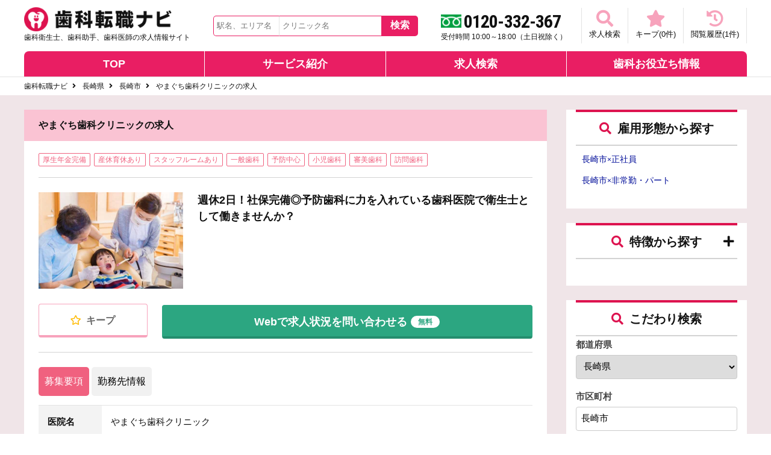

--- FILE ---
content_type: text/html; charset=UTF-8
request_url: https://shika-tenshoku.com/detail.php?no=182416
body_size: 13991
content:
<!DOCTYPE html>
<html lang="ja">
<head>
<script async src="https://s.yimg.jp/images/listing/tool/cv/ytag.js"></script>
<script>
window.yjDataLayer = window.yjDataLayer || [];
function ytag() { yjDataLayer.push(arguments); }
ytag({"type":"ycl_cookie"});
</script>
<meta charset="utf-8">
<meta name="viewport" content="width=device-width,initial-scale=1.0,minimum-scale=1.0,maximum-scale=1.0,user-scalable=no">
<title>やまぐち歯科クリニックの求人 | 歯科衛生士の求人なら歯科転職ナビ</title>
<link rel="canonical" href="https://shika-tenshoku.com/detail/182416" />
<link rel="icon" href="/assets/images/favicon.ico">
<meta name="keywords" content="やまぐち歯科クリニック,歯科衛生士求人,歯科衛生士,仕事,求人,転職,募集" />
<meta name="description" content="やまぐち歯科クリニック (長崎県長崎市) 週休2日！社保完備◎予防歯科に力を入れている歯科医院で衛生士として働きませんか？" />

<meta property="og:title" content="やまぐち歯科クリニックの求人 | 歯科衛生士の求人なら歯科転職ナビ" />
<meta property="og:description" content="やまぐち歯科クリニックの求人です。長崎市田中町のやまぐち歯科クリニックでは、ただいま一緒に働いてくださる歯科衛生士さんを募集しております！週休2日制、社保完備、そして昇給、賞与もございます。また、予防歯科に力を入れているので、衛生士が活躍できる場面が多くあります。当院で地域の皆様に愛される歯科衛生士を目指してみませんか？ご応募お待ちしております！" />
<meta property="og:site_name" content="歯科転職ナビ" />
<meta property="og:image" content="https://shika-tenshoku.com/img/logo_s2.png" />

<link rel="stylesheet" href="/css/base.css">
<link rel="stylesheet" href="/css/layout.css?20230405">
<link rel="stylesheet" href="/css/common.css">
<link rel="stylesheet" href="https://use.fontawesome.com/releases/v5.6.3/css/all.css" integrity="sha384-UHRtZLI+pbxtHCWp1t77Bi1L4ZtiqrqD80Kn4Z8NTSRyMA2Fd33n5dQ8lWUE00s/" crossorigin="anonymous">

<link rel="stylesheet" href="/css/pages.css?_v=20221129">
<link rel="stylesheet" href="/css/detail.css?_v=20200316">

<link rel="stylesheet" href="/css/slick.css">
<link rel="stylesheet" href="/css/slick-theme.css">
<style>
    .tab-content {
      display: none;
    }

    .active {
      display: block;
    }

    .tab-buttons {
      display: inline-block;
      cursor: pointer;
      padding: 10px;
      border-radius: 5px;
      background-color: #f1f1f1;
      margin-bottom: -1px;
      color: #000
    }

    .tab-buttons.active {
      background-color: #f0617f;
      color: #fff;
    }
</style>

<script src="https://code.jquery.com/jquery-1.12.4.min.js"></script>
<script src="/js/iscroll.js"></script>
<script src="/js/drawer.js"></script>
<script src="/js/slick.min.js"></script>
<script src="https://cdnjs.cloudflare.com/ajax/libs/animejs/2.2.0/anime.min.js"></script>
<script>
$(function() {
  $('.drawer').drawer();

  $('.fav-add-button').on('click', function (e) {
    e.preventDefault();
    var $button = $(this);
    $.post('/fav.php?no=182416', {no: '182416'}, function (res) {
      $('.fav-add-button').hide();
      $('.fav-del-button').fadeIn();
      $('#fav_count').text(parseInt($('#fav_count').text(), 10) + 1);
    });
  });

  $('.fav-del-button').on('click', function (e) {
    e.preventDefault();
    var $button = $(this);
    $.post('/fav.php?no=182416&c=del', {no: '182416'}, function (res) {
      $('.fav-del-button').hide();
      $('.fav-add-button').fadeIn();
      var count = parseInt($('#fav_count').text(), 10) - 1;
      if (count < 0) { count = 0; }
      $('#fav_count').text(count);
    });
  });

  $('#entry_info_button').on('click', function (e) {
    e.preventDefault();
    var $table = $('#entry_info_table');
    if ($table.is(':visible')) {
      $table.slideUp();
      $(this).find('i').removeClass('fa-caret-down').addClass('fa-caret-right');
    }
    else {
      $table.slideDown();
      $(this).find('i').removeClass('fa-caret-right').addClass('fa-caret-down');
    }
  });

  $('.idx-slide').slick({
      autoplay: true,
      dots: true,
      infinite: true,
      slidesToShow: 2,
      slidesToScroll: 1,
      centerMode: true,
      centerPadding: '40px',
      autoplaySpeed: 4000,
      speed: 300,
      responsive: [{
          breakpoint: 768,
          settings: {
            slidesToShow:1
          }
      }]
    });

   var timeLine = anime.timeline({
     targets: '.form-button-anime',
     loop: true,
   });

   timeLine
   .add({
     translateY: -2,
     easing: 'easeOutQuad',
     duration: 100,
     // elasticity: 500,
   })
   .add({
     translateY: 2,
     easing: 'easeInQuad',
     duration: 100,
     // elasticity: 500,
   })
   .add({
     translateY: -2,
     easing: 'easeOutQuad',
     duration: 100,
     // elasticity: 500,
   })
   .add({
     translateY: 2,
     easing: 'easeInQuad',
     duration: 100,
     // elasticity: 500,
   })
   .add({
     delay: 500,
   });
  
   if (window.matchMedia( "(max-width: 767px)" ).matches) {
    var showPos = $('.detail-contents_btns').offset().top;
    var disablePos = $('.detail-staff-voice').offset().top;

    $(window).on('scroll', function(){
      var scrollTop = $(window).scrollTop();
      if ( showPos < scrollTop  && scrollTop < disablePos) {
        $('.detail-foot-btn').fadeIn(400);
      } else {
        $('.detail-foot-btn').fadeOut(400);
      }
    });
   }

});
</script>


<script type="application/ld+json">
{"@context":"http:\/\/schema.org","@type":"JobPosting","datePosted":"2023-11-17","description":"職種\n歯科衛生士\n\n勤務時間\n月・火・金\r\n8:30～18:30（休憩12:30～14:00）\r\n水\r\n8:30～19:30（休憩12:30～14:00）\r\n土\r\n8:30～17:30（休憩12:30～14:00）\n\n沿線\/最寄駅\n長崎本線 肥前古賀駅 車で10分\r\n長崎県営バス 切通バス停 徒歩1分\n\n施設形態\n歯科医院\n\n昇給\nあり　年1回\n\n賞与\nあり　年2回　計2ヵ月程度\n\n休日休暇\n日、祝、木\r\n週休2日制\r\n\r\n夏季休暇　5日\r\n年末年始休暇　5日\r\n\r\n産休育休取得実績：あり\n\nその他の情報\n歯科医師国保\r\n厚生年金\r\n雇用保険\r\n労災保険\r\n\r\n制服貸与\r\nスタッフルーム\r\n院内研修あり（勤務時間内・ごくまれに勤務時間外もあり）\r\n退職金制度：あり（勤続3年以上）\n\nスタッフからのコメント\n長崎市田中町のやまぐち歯科クリニックでは、ただいま一緒に働いてくださる歯科衛生士さんを募集しております！週休2日制、社保完備、そして昇給、賞与もございます。また、予防歯科に力を入れているので、衛生士が活躍できる場面が多くあります。当院で地域の皆様に愛される歯科衛生士を目指してみませんか？ご応募お待ちしております！\n\n","hiringOrganization":{"@type":"Organization","name":"やまぐち歯科クリニック","logo":"https:\/\/shika-tenshoku.com\/img\/logo_s2.png"},"jobLocation":{"@type":"Place","address":{"@type":"PostalAddress","streetAddress":"田中町７９番地１３","addressLocality":"長崎市","addressRegion":"長崎県","postalCode":"8510134","addressCountry":"JP"}},"title":"やまぐち歯科クリニックの求人","baseSalary":{"@type":"MonetaryAmount","currency":"JPY","value":{"@type":"QuantitativeValue","minValue":"215000","maxValue":"230000","unitText":"MONTH"}},"employmentType":"正社員","identifier":"182416"}</script>
<!-- LINE Tag Base Code -->
<!-- Do Not Modify -->
<script>
(function(g,d,o){
  g._ltq=g._ltq||[];g._lt=g._lt||function(){g._ltq.push(arguments)};
  var h=location.protocol==='https:'?'https://d.line-scdn.net':'http://d.line-cdn.net';
  var s=d.createElement('script');s.async=1;
  s.src=o||h+'/n/line_tag/public/release/v1/lt.js';
  var t=d.getElementsByTagName('script')[0];t.parentNode.insertBefore(s,t);
    })(window, document);
_lt('init', {
  customerType: 'lap',
  tagId: '0cc36fe5-129a-453f-9939-2c3ece2e9e2f'
});
_lt('send', 'pv', ['0cc36fe5-129a-453f-9939-2c3ece2e9e2f']);
</script>
<noscript>
  <img height="1" width="1" style="display:none"
       src="https://tr.line.me/tag.gif?c_t=lap&t_id=0cc36fe5-129a-453f-9939-2c3ece2e9e2f&e=pv&noscript=1" />
</noscript>
<!-- End LINE Tag Base Code -->

<!-- A8 Tag Base Code -->
<script src="//statics.a8.net/a8sales/a8sales.js"></script>
<script src="//statics.a8.net/a8sales/a8crossDomain.js"></script>
<!-- End A8 Tag Base Code -->

</head>

<body class="drawer drawer--left">

<header id="header" class="l-header">
    <div class="header__inner">
        <div class="header__upper">
            <div class="header__logo-block">
                <div>
                  <p class="header__logo-block_logo"><a href="/"><img src="/images/logo.png" alt="歯科衛生士の求人、転職は歯科衛生士満足度NO.1の歯科転職ナビ"></a></p>
                  <p class="header__logo-block_txt">歯科衛生士、歯科助手、歯科医師の求人情報サイト</p>
                </div>
            </div>
            <div class="header__search-block">
              <div class="header__search-form">
                <form action="/search.php" method="get" id="header-search">
                  <input type="text" class="area_input" name="siku" value="" placeholder="駅名、エリア名" autocomplete="off">
                  <input type="text" class="clinic_input" name="keyword" value="" placeholder="クリニック名" autocomplete="off">
                  <input type="submit" class="freeword_submit" value="検索">
                </form>
                <ul id="area_list"></ul>
                <ul id="clinic_list"></ul>
              </div>
            </div>
            <div class="header__tel-block">
                <div class="pc">
                    <p class="header__tel-block_num">0120-332-367</p>
                    <p class="header__tel-block_time">受付時間 10:00～18:00（土日祝除く）</p>
                </div>
                <div class="sp">
                    <a href="tel:0120332367"><i class="fas fa-phone fa-flip-horizontal"></i>電話で相談する</a>
                </div>
            </div>
            <div class="header__functions">
                <ul class="header__functions_item">
                    <li>
                        <a href="/search.php" class="header__functions_btn">
                            <i class="fas fa-search"></i>
                            求人検索
                        </a>
                    </li>
                    <li>
                        <a href="#" class="header__functions_btn" id="fav_job_list_button">
                            <i class="fas fa-star"></i>
                            キープ(<span id="fav_count">0</span>件)
                        </a>
                    </li>
                    <li>
                        <a href="#" class="header__functions_btn" id="recent_view_jobs_button">
                            <i class="fas fa-history"></i>
                            閲覧履歴(<span id="recent_view_count">1</span>件)
                        </a>
                    </li>
                    <li class="sp-toggle">
                        <button type="button" class="drawer-toggle drawer-hamburger">
                            <i class="fas fa-bars"></i>
                            メニュー
                        </button>
                    </li>
                </ul>
            </div>
        </div>
        <div class="header__nav">
            <nav class="gnavi">
                <ul>
                    <li><a href="/">TOP</a></li>
                    <li><a href="/service-info.php">サービス紹介</a></li>
                    <li><a href="/search.php">求人検索</a></li>
                    <li><a href="/shikacontents/">歯科お役立ち情報</a></li>
                </ul>
            </nav>
        </div>
    </div>
</header>

<link rel="stylesheet" href="/js/modaal/modaal.min.css">
<script src="/js/modaal/modaal.custom.min.js"></script>
<script>
$(function () {
    $("#recent_view_jobs_button").modaal({
        type: 'ajax',
        content_source: '/recent_view_jobs.php',
        background: '#333',
        custom_class: 'recent_view_jobs_container',
    });

  $("#fav_job_list_button").modaal({
    type: 'ajax',
    content_source: '/fav_list.php',
    background: '#333',
    custom_class: 'recent_view_jobs_container',
  });

  function send(mode){
    $.get({
      url: '/get_area.php',
      data: {
        mode: mode,
        area: $(".area_input").val(),
        clinic: $(".clinic_input").val(),
      },
      success: function(data){
        if (mode == 2) {
            if (data) {
              $("#clinic_list").html(data);
              $("#clinic_list").show();
            }
        } else {
            if (data) {
              $("#area_list").html(data);
              $("#area_list").show();
            }
        }
      }
    });
  };

  var send_timeout_id = null;
  $(".area_input, .clinic_input").on('keyup', function(e){
    if ([37, 38, 39, 40].includes(e.which)) {
        e.preventDefault();
    }
    $("#area_list").hide();
    $("#clinic_list").hide();
    $('#area_list').html('');
    $('#clinic_list').html('');
    // keyupされた時点で既にsendの実行が予約されていたら一旦削除
    if(send_timeout_id){
      clearTimeout(send_timeout_id);
    }

    mode = $(this).hasClass('area_input') ? 1 : 2;
    send_timeout_id = setTimeout(function(){send(mode)}, 500);
  });

  $( 'body' ).on( 'click', '.area_val', function () {
    $(".area_input").val($(this).text());
    $("#area_list").hide();
    $('#area_list').html('');
  });

  $( 'body' ).on( 'click', '.clinic_val', function () {
    $(".clinic_input").val($(this).text());
    $("#clinic_list").hide();
    $('#clinic_list').html('');
  });

  $('body').on('click', function(event) {
    if (!$(event.target).closest('#area_list').length) {
      $("#area_list").hide();
      $('#area_list').html('');
    }
    if (!$(event.target).closest('#clinic_list').length) {
      $("#clinic_list").hide();
      $('#clinic_list').html('');
    }
  });

  $('#header-search').submit(function() {
    var param = '?siku=';
    if($(".area_input").val().endsWith('駅')) {
      param = '?station=';
    }
    window.location.href = $(this).attr('action') + param + $(".area_input").val() + '&keyword=' + $(".clinic_input").val();
    return false;
  });
});
</script>

<main class="mainContainer" role="main">

    <div class="breadcrumb container">
        <a href="/">歯科転職ナビ</a>
                <a href="/area/nagasaki">長崎県</a>
        <a href="/area/422011">長崎市</a>
                やまぐち歯科クリニックの求人    </div>

    <div id="contents" class="cm-contents">
        <div class="l-wrap container">

            <div class="l-main">

                <section class="detail-wrap">
                    <h1 class="detail__main-ttl">やまぐち歯科クリニックの求人</h1>
                    <div class="detail-wrap_inner">
                        <div class="detail-head">
                            <div class="detail-header">
    
                                <ul class="job-options">
                                  <!--                                                                        -->
                                                                                                                                                                                            <li><a href="/tag_search.php?pref=42&city=422011&tag_id=2">厚生年金完備</a></li>
                                                                                                                                                                                                                                        <li><a href="/tag_search.php?pref=42&city=422011&tag_id=5">産休育休あり</a></li>
                                                                                                                                                                                                                                        <li><a href="/tag_search.php?pref=42&city=422011&tag_id=10">スタッフルームあり</a></li>
                                                                                                                                                                                                                                        <li><a href="/tag_search.php?pref=42&city=422011&tag_id=34">一般歯科</a></li>
                                                                                                                                                                                                                                        <li><a href="/tag_search.php?pref=42&city=422011&tag_id=35">予防中心</a></li>
                                                                                                                                                                                                                                        <li><a href="/tag_search.php?pref=42&city=422011&tag_id=37">小児歯科</a></li>
                                                                                                                                                                                                                                        <li><a href="/tag_search.php?pref=42&city=422011&tag_id=38">審美歯科</a></li>
                                                                                                                                                                                                                                        <li><a href="/tag_search.php?pref=42&city=422011&tag_id=39">訪問歯科</a></li>
                                                                                                                                                                                    </ul>
                            </div>
                            <div class="detail-contents">
                                <div class="detail-contents_inner">
                                    <div class="thumb"><img src="/assets/images/clinic_1.jpg" alt="やまぐち歯科クリニックの求人"></div>
                                    <div class="desc">
                                        <p class="detail__ct_catch">週休2日！社保完備◎予防歯科に力を入れている歯科医院で衛生士として働きませんか？</p>
                                                                            </div>
                                    <div class="detail-contents_btns">
                                        <a href="#" class="favorite-btn add-fv fav-add-button" style="" ><i class="far fa-star"></i> キープ</a>
                                        <a href="#" class="favorite-btn add-fv fav-del-button" style="display:none;" ><i class="fa fa-star"></i> キープ済</a>
                                        <div class="form-button-anime" style="width:100%">
                                            <a href="https://shika-tenshoku.com/lp/?no=182416" class="signup-btn">Webで求人状況を問い合わせる<span>無料</span></a>
                                        </div>
                                    </div>
                                </div>
                            </div>
                        </div>
                        <div class="detail-sec">
                            <h2 id='button1' class="tab-buttons active" onclick="showTab('1')">募集要項</h2>
                            <h2 id='button2' class="tab-buttons" onclick="showTab('2')">勤務先情報</h2>
                            <table id="tab1" class="detail-sec_tbl tab-content active">
                                <tbody>
                                    <tr>
                                        <th>医院名</th>
                                        <td>やまぐち歯科クリニック</td>
                                    </tr>
                                    <tr>
                                        <th>雇用形態</th>
                                        <td>
                                                                                    正社員                                                                                  </td>
                                    </tr>
                                    <tr>
                                        <th>勤務地</th>
                                        <td>長崎県長崎市田中町７９番地１３</td>
                                    </tr>

                                                                        <tr>
                                        <th>最寄駅</th>
                                        <td>長崎本線 肥前古賀駅 車で10分<br />
長崎県営バス 切通バス停 徒歩1分</td>
                                    </tr>
                                    
                                    <tr>
                                        <th>給与</th>
                                        <td>
                                                                                                                                                                            月給: 215,000円 〜 230,000円<br>
                                                                                                                                                                                                                  基本給　215,000円～230,000円<br />
業務手当　10,000円<br />
<br />
交通費支給（上限10,000円/月）<br>
                                                                                  </td>
                                    </tr>

                                                                        <tr>
                                        <th>昇給・賞与</th>
                                        <td>
                                                                                    昇給: あり　年1回<br>
                                                                                                                              賞与: あり　年2回　計2ヵ月程度<br>
                                                                                  </td>
                                    </tr>
                                    
                                    
                                    <tr>
                                        <th>職種</th>
                                        <td>
                                                                                          歯科衛生士                                                                                    </td>
                                    </tr>
                                                                        <tr>
                                        <th>仕事内容</th>
                                        <td>歯科衛生士業務</td>
                                    </tr>
                                    
                                                                        <tr>
                                        <th>勤務時間</th>
                                        <td>
                                                                                          月・火・金<br />
8:30～18:30（休憩12:30～14:00）<br />
水<br />
8:30～19:30（休憩12:30～14:00）<br />
土<br />
8:30～17:30（休憩12:30～14:00）                                                                                        <div class="shorter-work"><a href="https://shika-tenshoku.com/lp/?no=182416&salary_btn=1" class="signup-btn">時短勤務が可能か聞いてみる</a></div>
                                        </td>
                                    </tr>
                                    
                                                                        <tr>
                                        <th>休日休暇</th>
                                        <td>日、祝、木<br />
週休2日制<br />
<br />
夏季休暇　5日<br />
年末年始休暇　5日<br />
<br />
産休育休取得実績：あり</td>
                                    </tr>
                                    
                                    <tr>
                                        <th>加入保険</th>
                                        <td>
                                                                                                                          厚生年金完備<br>
                                                                                                                          雇用保険<br>
                                                                                  労災保険<br>
                                        </td>
                                    </tr>

                                                                        <tr>
                                        <th>待遇</th>
                                        <td>歯科医師国保<br />
厚生年金<br />
雇用保険<br />
労災保険<br />
<br />
制服貸与<br />
スタッフルーム<br />
院内研修あり（勤務時間内・ごくまれに勤務時間外もあり）<br />
退職金制度：あり（勤続3年以上）</td>
                                    </tr>
                                    
                                                                    </tbody>
                            </table>

                            <table id="tab2" class="detail-sec_tbl tab-content">
                                <tbody>
                                                                        <tr>
                                        <th>施設形態</th>
                                        <td>歯科医院</td>
                                    </tr>
                                                                        <tr>
                                        <th>勤務先名</th>
                                        <td>やまぐち歯科クリニック</td>
                                    </tr>
                                                                        <tr>
                                        <th>診療内容</th>
                                        <td>
                                          一般歯科<br>予防中心<br>小児歯科<br>審美歯科<br>訪問歯科<br>                                        </td>
                                    </tr>
                                    
                                                                        <tr>
                                        <th>アクセス</th>
                                        <td>
                                                                                      長崎本線 肥前古賀駅 車で10分<br />
長崎県営バス 切通バス停 徒歩1分<br>
                                                                                    長崎県長崎市田中町７９番地１３<br><img src="https://maps.googleapis.com/maps/api/staticmap?key=AIzaSyC5e71S8v7QJ9fCjmNGm1aig-LZG-aVACE&center=%E9%95%B7%E5%B4%8E%E7%9C%8C%E9%95%B7%E5%B4%8E%E5%B8%82%E7%94%B0%E4%B8%AD%E7%94%BA%EF%BC%97%EF%BC%99%E7%95%AA%E5%9C%B0%EF%BC%91%EF%BC%93&size=600x500&markers=%7C%E9%95%B7%E5%B4%8E%E7%9C%8C%E9%95%B7%E5%B4%8E%E5%B8%82%E7%94%B0%E4%B8%AD%E7%94%BA%EF%BC%97%EF%BC%99%E7%95%AA%E5%9C%B0%EF%BC%91%EF%BC%93&signature=Jxlx57Ghe70kTn69uHmLxYUFTdE=">
                                        </td>

                                    </tr>
                                    
                                    
                                    
                                    
                                    
                                    
                                    <tr>
                                        <th>禁煙・喫煙</th>
                                        <td>
                                            禁煙
                                        </td>
                                    </tr>
                                </tbody>
                            </table>

                            <div>
                              <div>選考プロセス</div>
                              <div>
                                [1]<a href="https://shika-tenshoku.com/lp/?no=182416">歯科転職ナビの応募フォーム</a>よりご応募ください<br>
                                ↓<br>
                                [2]担当より面接日程の調整などの連絡をさせていただきます<br>
                                ↓<br>
                                [3]面接実施<br>
                                ↓<br>
                                [4]採用決定のご連絡
                              </div>
                            </div>

                                                        <dl class="detail-staff-voice">
                                <dt><i class="fas fa-comments"></i>スタッフからのコメント</dt>
                                <dd>
                                  <img src="/images/staff.jpg">
                                  <p>長崎市田中町のやまぐち歯科クリニックでは、ただいま一緒に働いてくださる歯科衛生士さんを募集しております！週休2日制、社保完備、そして昇給、賞与もございます。また、予防歯科に力を入れているので、衛生士が活躍できる場面が多くあります。当院で地域の皆様に愛される歯科衛生士を目指してみませんか？ご応募お待ちしております！</p>
                                </dd>

                            </dl>
                                                                                </div>
                                                  <div class="slide-contents">
                            <h2 class="detail-sec_ttl"><i class="fas fa-clipboard-list"></i>条件が似ている求人</h2>
                            <div class="idx-slide">
                                                                                                <div class="slide-item">
                                    <a href="/detail.php?no=182417">
                                        <div class="thumb"><img src="/assets/images/clinic_2.jpg" alt="やまぐち歯科クリニックの求人"></div>
                                        <div class="desc">
                                            <h4 class="ttl">
                                              やまぐち歯科クリニックの求人                                            </h4>
                                            <dl>
                                                <dt>職種　：</dt>
                                                <dd>&nbsp;歯科衛生士</dd>
                                                <dt>給与　：</dt>
                                                <dd>&nbsp;
                                                                                                                                                                                                                時給: 1,300円 〜 1,500円<br>
                                                                                                  </dd>
                                                <dt>勤務地：</dt>
                                                <dd>&nbsp;長崎県長崎市田中町７９番地１３</dd>
                                            </dl>
                                        </div>
                                    </a>
                                </div>
                                                                                                <div class="slide-item">
                                    <a href="/detail.php?no=182346">
                                        <div class="thumb"><img src="/assets/images/clinic_3.jpg" alt="医療法人夢昇会 ふじた歯科の求人"></div>
                                        <div class="desc">
                                            <h4 class="ttl">
                                              医療法人夢昇会 ふじた歯科の求人                                            </h4>
                                            <dl>
                                                <dt>職種　：</dt>
                                                <dd>&nbsp;歯科衛生士</dd>
                                                <dt>給与　：</dt>
                                                <dd>&nbsp;
                                                                                                                                                                                                                月給: 230,000円 〜 300,000円<br>
                                                                                                  </dd>
                                                <dt>勤務地：</dt>
                                                <dd>&nbsp;長崎県諫早市多良見町中里１２９－１４</dd>
                                            </dl>
                                        </div>
                                    </a>
                                </div>
                                                                                                <div class="slide-item">
                                    <a href="/detail.php?no=182572">
                                        <div class="thumb"><img src="/job_images/182572/rOSOMankcnp8Oq8CJzzhcxN3QcxrSyt5sUd6q5m6.png" alt="【賑デンタルクリニック】賑橋 歯医者・歯科の求人（常勤）"></div>
                                        <div class="desc">
                                            <h4 class="ttl">
                                              【賑デンタルクリニック】賑橋 歯医者・歯科の求人（常勤）                                            </h4>
                                            <dl>
                                                <dt>職種　：</dt>
                                                <dd>&nbsp;歯科衛生士</dd>
                                                <dt>給与　：</dt>
                                                <dd>&nbsp;
                                                                                                                                                                                                                月給: 200,000円 〜 300,000円<br>
                                                                                                  </dd>
                                                <dt>勤務地：</dt>
                                                <dd>&nbsp;長崎県長崎市古川町6−３７</dd>
                                            </dl>
                                        </div>
                                    </a>
                                </div>
                                                                                                <div class="slide-item">
                                    <a href="/detail.php?no=181476">
                                        <div class="thumb"><img src="/job_images/181476/92fCrZ5cn0u4cUqfgAxfgwdxa7w9tYSuJEbJy3bx.png" alt="医療法人清和会塚本歯科医院の求人"></div>
                                        <div class="desc">
                                            <h4 class="ttl">
                                              医療法人清和会塚本歯科医院の求人                                            </h4>
                                            <dl>
                                                <dt>職種　：</dt>
                                                <dd>&nbsp;歯科衛生士</dd>
                                                <dt>給与　：</dt>
                                                <dd>&nbsp;
                                                                                                                                                                                                                月給: 240,000円 〜 280,000円<br>
                                                                                                  </dd>
                                                <dt>勤務地：</dt>
                                                <dd>&nbsp;長崎県長崎市銅座町５－７サイノオビル４Ｆ</dd>
                                            </dl>
                                        </div>
                                    </a>
                                </div>
                                                                                                <div class="slide-item">
                                    <a href="/detail.php?no=181539">
                                        <div class="thumb"><img src="/job_images/181539/PlhI0d3WhNDqVOw22304etTtiB5uqEw4KHLy8eYB.png" alt="医療法人 藤樹歯科医院の求人"></div>
                                        <div class="desc">
                                            <h4 class="ttl">
                                              医療法人 藤樹歯科医院の求人                                            </h4>
                                            <dl>
                                                <dt>職種　：</dt>
                                                <dd>&nbsp;歯科衛生士</dd>
                                                <dt>給与　：</dt>
                                                <dd>&nbsp;
                                                                                                                                                                                                                月給: 200,000円 〜 250,000円<br>
                                                                                                  </dd>
                                                <dt>勤務地：</dt>
                                                <dd>&nbsp;長崎県長崎市銅座町２番地１５号</dd>
                                            </dl>
                                        </div>
                                    </a>
                                </div>
                                                            </div>
                          </div>
                                                  <div class="detail-btm-btn form-button-anime" style="margin-top:30px"><a href="https://shika-tenshoku.com/lp/?no=182416" class="signup-btn">Webで求人状況を問い合わせる<span>無料</span></a></div>
                    </div>
                </section>

                            </div>

<br>

      <div class="l-side">
              <section class="side-cm-sec side-search">
          <h3 class="side-sec_ttl"><i class="fas fa-search"></i>雇用形態から探す</h3>
          <div class="side-search__outer" style="padding:10px; font-size:90%">
            <p style="margin-bottom:10px">
            <a href="/search.php?pref=%E9%95%B7%E5%B4%8E%E7%9C%8C&siku=%E9%95%B7%E5%B4%8E%E5%B8%82&koyou=正社員">長崎市<span style="font-size:80%;">×</span>正社員</a>
            </p>
            <p>
            <a href="/search.php?pref=%E9%95%B7%E5%B4%8E%E7%9C%8C&siku=%E9%95%B7%E5%B4%8E%E5%B8%82&koyou=非常勤・パート">長崎市<span style="font-size:80%;">×</span>非常勤・パート</a>
            </p>
          </div>
        </section>
                    <section class="side-cm-sec side-search">
          <input id="acd-check1" class="acd-check" type="checkbox">
          <label class="side-sec_ttl acd-label" for="acd-check1"><i class="fas fa-search"></i>特徴から探す</label>
          <div class="side-search__outer acd-content" style="padding:10px; font-size:90%">
                          <div style="font-weight:bold;width:100%;">待遇面</div>
                              <p style="margin-bottom:10px">
                  <a href="/tag_search.php?pref=42&city=422011&tag_id=1">長崎市<span style="font-size:80%;">×</span>協会けんぽ完備</a>
                </p>
                              <p style="margin-bottom:10px">
                  <a href="/tag_search.php?pref=42&city=422011&tag_id=2">長崎市<span style="font-size:80%;">×</span>厚生年金完備</a>
                </p>
                              <p style="margin-bottom:10px">
                  <a href="/tag_search.php?pref=42&city=422011&tag_id=3">長崎市<span style="font-size:80%;">×</span>昇給あり</a>
                </p>
                              <p style="margin-bottom:10px">
                  <a href="/tag_search.php?pref=42&city=422011&tag_id=4">長崎市<span style="font-size:80%;">×</span>賞与あり</a>
                </p>
                              <p style="margin-bottom:10px">
                  <a href="/tag_search.php?pref=42&city=422011&tag_id=5">長崎市<span style="font-size:80%;">×</span>産休育休あり</a>
                </p>
                              <p style="margin-bottom:10px">
                  <a href="/tag_search.php?pref=42&city=422011&tag_id=6">長崎市<span style="font-size:80%;">×</span>退職金あり</a>
                </p>
                              <p style="margin-bottom:10px">
                  <a href="/tag_search.php?pref=42&city=422011&tag_id=7">長崎市<span style="font-size:80%;">×</span>高給与</a>
                </p>
                              <p style="margin-bottom:10px">
                  <a href="/tag_search.php?pref=42&city=422011&tag_id=8">長崎市<span style="font-size:80%;">×</span>歩合給あり</a>
                </p>
                              <p style="margin-bottom:10px">
                  <a href="/tag_search.php?pref=42&city=422011&tag_id=9">長崎市<span style="font-size:80%;">×</span>資格取得支援あり</a>
                </p>
                              <p style="margin-bottom:10px">
                  <a href="/tag_search.php?pref=42&city=422011&tag_id=10">長崎市<span style="font-size:80%;">×</span>スタッフルームあり</a>
                </p>
                              <p style="margin-bottom:10px">
                  <a href="/tag_search.php?pref=42&city=422011&tag_id=11">長崎市<span style="font-size:80%;">×</span>託児所あり</a>
                </p>
                              <p style="margin-bottom:10px">
                  <a href="/tag_search.php?pref=42&city=422011&tag_id=12">長崎市<span style="font-size:80%;">×</span>セミナー参加支援あり</a>
                </p>
               
                          <div style="font-weight:bold;width:100%;">経験・年齢</div>
                              <p style="margin-bottom:10px">
                  <a href="/tag_search.php?pref=42&city=422011&tag_id=13">長崎市<span style="font-size:80%;">×</span>未経験可能</a>
                </p>
                              <p style="margin-bottom:10px">
                  <a href="/tag_search.php?pref=42&city=422011&tag_id=14">長崎市<span style="font-size:80%;">×</span>ブランクOK</a>
                </p>
                              <p style="margin-bottom:10px">
                  <a href="/tag_search.php?pref=42&city=422011&tag_id=15">長崎市<span style="font-size:80%;">×</span>40代活躍</a>
                </p>
                              <p style="margin-bottom:10px">
                  <a href="/tag_search.php?pref=42&city=422011&tag_id=16">長崎市<span style="font-size:80%;">×</span>50代活躍</a>
                </p>
                              <p style="margin-bottom:10px">
                  <a href="/tag_search.php?pref=42&city=422011&tag_id=17">長崎市<span style="font-size:80%;">×</span>60代活躍</a>
                </p>
               
                          <div style="font-weight:bold;width:100%;">ワークライフバランス</div>
                              <p style="margin-bottom:10px">
                  <a href="/tag_search.php?pref=42&city=422011&tag_id=18">長崎市<span style="font-size:80%;">×</span>午前のみ勤務可能</a>
                </p>
                              <p style="margin-bottom:10px">
                  <a href="/tag_search.php?pref=42&city=422011&tag_id=19">長崎市<span style="font-size:80%;">×</span>午後のみ勤務可能</a>
                </p>
                              <p style="margin-bottom:10px">
                  <a href="/tag_search.php?pref=42&city=422011&tag_id=20">長崎市<span style="font-size:80%;">×</span>祝日振替出勤なし</a>
                </p>
                              <p style="margin-bottom:10px">
                  <a href="/tag_search.php?pref=42&city=422011&tag_id=21">長崎市<span style="font-size:80%;">×</span>週休3日</a>
                </p>
                              <p style="margin-bottom:10px">
                  <a href="/tag_search.php?pref=42&city=422011&tag_id=22">長崎市<span style="font-size:80%;">×</span>土日休み</a>
                </p>
                              <p style="margin-bottom:10px">
                  <a href="/tag_search.php?pref=42&city=422011&tag_id=23">長崎市<span style="font-size:80%;">×</span>時短勤務相談可能</a>
                </p>
                              <p style="margin-bottom:10px">
                  <a href="/tag_search.php?pref=42&city=422011&tag_id=24">長崎市<span style="font-size:80%;">×</span>残業ほぼなし</a>
                </p>
                              <p style="margin-bottom:10px">
                  <a href="/tag_search.php?pref=42&city=422011&tag_id=25">長崎市<span style="font-size:80%;">×</span>帰り早め</a>
                </p>
                              <p style="margin-bottom:10px">
                  <a href="/tag_search.php?pref=42&city=422011&tag_id=26">長崎市<span style="font-size:80%;">×</span>扶養範囲内OK</a>
                </p>
                              <p style="margin-bottom:10px">
                  <a href="/tag_search.php?pref=42&city=422011&tag_id=27">長崎市<span style="font-size:80%;">×</span>駅近</a>
                </p>
                              <p style="margin-bottom:10px">
                  <a href="/tag_search.php?pref=42&city=422011&tag_id=28">長崎市<span style="font-size:80%;">×</span>年間休日120日以上</a>
                </p>
                              <p style="margin-bottom:10px">
                  <a href="/tag_search.php?pref=42&city=422011&tag_id=29">長崎市<span style="font-size:80%;">×</span>週1勤務可能</a>
                </p>
               
                          <div style="font-weight:bold;width:100%;">働く環境</div>
                              <p style="margin-bottom:10px">
                  <a href="/tag_search.php?pref=42&city=422011&tag_id=30">長崎市<span style="font-size:80%;">×</span>予防ユニットあり</a>
                </p>
                              <p style="margin-bottom:10px">
                  <a href="/tag_search.php?pref=42&city=422011&tag_id=31">長崎市<span style="font-size:80%;">×</span>患者担当制</a>
                </p>
                              <p style="margin-bottom:10px">
                  <a href="/tag_search.php?pref=42&city=422011&tag_id=32">長崎市<span style="font-size:80%;">×</span>受付業務なし</a>
                </p>
                              <p style="margin-bottom:10px">
                  <a href="/tag_search.php?pref=42&city=422011&tag_id=33">長崎市<span style="font-size:80%;">×</span>インプラント中心</a>
                </p>
                              <p style="margin-bottom:10px">
                  <a href="/tag_search.php?pref=42&city=422011&tag_id=34">長崎市<span style="font-size:80%;">×</span>一般歯科</a>
                </p>
                              <p style="margin-bottom:10px">
                  <a href="/tag_search.php?pref=42&city=422011&tag_id=35">長崎市<span style="font-size:80%;">×</span>予防中心</a>
                </p>
                              <p style="margin-bottom:10px">
                  <a href="/tag_search.php?pref=42&city=422011&tag_id=36">長崎市<span style="font-size:80%;">×</span>自費中心</a>
                </p>
                              <p style="margin-bottom:10px">
                  <a href="/tag_search.php?pref=42&city=422011&tag_id=37">長崎市<span style="font-size:80%;">×</span>小児歯科</a>
                </p>
                              <p style="margin-bottom:10px">
                  <a href="/tag_search.php?pref=42&city=422011&tag_id=38">長崎市<span style="font-size:80%;">×</span>審美歯科</a>
                </p>
                              <p style="margin-bottom:10px">
                  <a href="/tag_search.php?pref=42&city=422011&tag_id=39">長崎市<span style="font-size:80%;">×</span>訪問歯科</a>
                </p>
                              <p style="margin-bottom:10px">
                  <a href="/tag_search.php?pref=42&city=422011&tag_id=40">長崎市<span style="font-size:80%;">×</span>矯正歯科</a>
                </p>
                              <p style="margin-bottom:10px">
                  <a href="/tag_search.php?pref=42&city=422011&tag_id=41">長崎市<span style="font-size:80%;">×</span>企業で働く</a>
                </p>
                              <p style="margin-bottom:10px">
                  <a href="/tag_search.php?pref=42&city=422011&tag_id=42">長崎市<span style="font-size:80%;">×</span>学校で働く</a>
                </p>
                              <p style="margin-bottom:10px">
                  <a href="/tag_search.php?pref=42&city=422011&tag_id=43">長崎市<span style="font-size:80%;">×</span>介護施設で働く</a>
                </p>
                              <p style="margin-bottom:10px">
                  <a href="/tag_search.php?pref=42&city=422011&tag_id=44">長崎市<span style="font-size:80%;">×</span>病院で働く</a>
                </p>
               
                          <div style="font-weight:bold;width:100%;">服装・その他</div>
                              <p style="margin-bottom:10px">
                  <a href="/tag_search.php?pref=42&city=422011&tag_id=45">長崎市<span style="font-size:80%;">×</span>パンツスタイル</a>
                </p>
                              <p style="margin-bottom:10px">
                  <a href="/tag_search.php?pref=42&city=422011&tag_id=46">長崎市<span style="font-size:80%;">×</span>ネイルOK</a>
                </p>
                              <p style="margin-bottom:10px">
                  <a href="/tag_search.php?pref=42&city=422011&tag_id=47">長崎市<span style="font-size:80%;">×</span>ピアスOK</a>
                </p>
                              <p style="margin-bottom:10px">
                  <a href="/tag_search.php?pref=42&city=422011&tag_id=48">長崎市<span style="font-size:80%;">×</span>髪色自由</a>
                </p>
                              <p style="margin-bottom:10px">
                  <a href="/tag_search.php?pref=42&city=422011&tag_id=49">長崎市<span style="font-size:80%;">×</span>禁煙分煙</a>
                </p>
                              <p style="margin-bottom:10px">
                  <a href="/tag_search.php?pref=42&city=422011&tag_id=50">長崎市<span style="font-size:80%;">×</span>WEB面接可能</a>
                </p>
               
                      </div>
        </section>
              <script src="/js/search.js"></script>
        <section class="side-cm-sec side-search">
          <h3 class="side-sec_ttl"><i class="fas fa-search"></i>こだわり検索</h3>
          <div class="side-search__outer">
            <form method="GET" action="/search.php">
              <dl class="searchform-wrap">
                  <dt class="form__heading">都道府県</dt>
                  <dd class="form__value">
                    <select name="pref">
                      <option value="">都道府県を選択</option>
                      <option value=北海道 >北海道</option>
                      <option value=青森県 >青森県</option>
                      <option value=岩手県 >岩手県</option>
                      <option value=宮城県 >宮城県</option>
                      <option value=秋田県 >秋田県</option>
                      <option value=山形県 >山形県</option>
                      <option value=福島県 >福島県</option>
                      <option value=茨城県 >茨城県</option>
                      <option value=栃木県 >栃木県</option>
                      <option value=群馬県 >群馬県</option>
                      <option value=埼玉県 >埼玉県</option>
                      <option value=千葉県 >千葉県</option>
                      <option value=東京都 >東京都</option>
                      <option value=神奈川県 >神奈川県</option>
                      <option value=新潟県 >新潟県</option>
                      <option value=富山県 >富山県</option>
                      <option value=石川県 >石川県</option>
                      <option value=福井県 >福井県</option>
                      <option value=山梨県 >山梨県</option>
                      <option value=長野県 >長野県</option>
                      <option value=岐阜県 >岐阜県</option>
                      <option value=静岡県 >静岡県</option>
                      <option value=愛知県 >愛知県</option>
                      <option value=三重県 >三重県</option>
                      <option value=滋賀県 >滋賀県</option>
                      <option value=京都府 >京都府</option>
                      <option value=大阪府 >大阪府</option>
                      <option value=兵庫県 >兵庫県</option>
                      <option value=奈良県 >奈良県</option>
                      <option value=和歌山県 >和歌山県</option>
                      <option value=鳥取県 >鳥取県</option>
                      <option value=島根県 >島根県</option>
                      <option value=岡山県 >岡山県</option>
                      <option value=広島県 >広島県</option>
                      <option value=山口県 >山口県</option>
                      <option value=徳島県 >徳島県</option>
                      <option value=香川県 >香川県</option>
                      <option value=愛媛県 >愛媛県</option>
                      <option value=高知県 >高知県</option>
                      <option value=福岡県 >福岡県</option>
                      <option value=佐賀県 >佐賀県</option>
                      <option value=長崎県 selected>長崎県</option>
                      <option value=熊本県 >熊本県</option>
                      <option value=大分県 >大分県</option>
                      <option value=宮崎県 >宮崎県</option>
                      <option value=鹿児島県 >鹿児島県</option>
                      <option value=沖縄県 >沖縄県</option>
                      </select>
                  </dd>
                  <dt class="form__heading">市区町村</dt>
                  <dd class="form__value">
                    <input name="siku" type="text" value="長崎市">
                  </dd>
                  <dt class="form__heading">最寄駅</dt>
                  <dd class="form__value">
                    <input name="station" type="text" value="">
                  </dd>
                  <dt class="form__heading">雇用形態</dt>
                  <dd class="form__value">
                    <select name="koyou">
                      <option value="">雇用形態を選択</option>
                      <option value="正社員">正社員</option>
                      <option value="非常勤・パート">非常勤・パート</option>
                    </select>
                  </dd>
                <dt class="form__heading">特徴</dt>
                <dd class="form__value">
                <div class="checkbox-box">
                  <!-- <label>
                  <input name="opt[]" type="checkbox" value="初心者OK" >
                  <span class="form-check__parts">初心者OK</span>
                  </label>
                  <label>
                  <input name="opt[]" type="checkbox" value="ブランクありOK" >
                  <span class="form-check__parts">ブランクありOK</span>
                  </label>
                  <label>
                  <input name="opt[]" type="checkbox" value="社会保険完備" >
                  <span class="form-check__parts">社会保険完備</span>
                  </label>
                  <label>
                  <input name="opt[]" type="checkbox" value="土日休み" >
                  <span class="form-check__parts">土日休み</span>
                  </label>
                  <label>
                  <input name="opt[]" type="checkbox" value="マイカー通勤OK" >
                  <span class="form-check__parts">マイカー通勤OK</span>
                  </label>
                  <label>
                  <input name="opt[]" type="checkbox" value="時短勤務OK" >
                  <span class="form-check__parts">時短勤務OK</span>
                  </label> -->
                                      <div style="font-weight:bold;width:100%;border-bottom:solid #e3e3e3 1px;border-right:solid #e3e3e3 1px;">待遇面</div>
                                          <label>
                        <input name="tag[]" type="checkbox" value="1" >
                        <span class="form-check__parts">協会けんぽ完備</span>
                      </label>
                                          <label>
                        <input name="tag[]" type="checkbox" value="2" >
                        <span class="form-check__parts">厚生年金完備</span>
                      </label>
                                          <label>
                        <input name="tag[]" type="checkbox" value="3" >
                        <span class="form-check__parts">昇給あり</span>
                      </label>
                                          <label>
                        <input name="tag[]" type="checkbox" value="4" >
                        <span class="form-check__parts">賞与あり</span>
                      </label>
                                          <label>
                        <input name="tag[]" type="checkbox" value="5" >
                        <span class="form-check__parts">産休育休あり</span>
                      </label>
                                          <label>
                        <input name="tag[]" type="checkbox" value="6" >
                        <span class="form-check__parts">退職金あり</span>
                      </label>
                                          <label>
                        <input name="tag[]" type="checkbox" value="7" >
                        <span class="form-check__parts">高給与</span>
                      </label>
                                          <label>
                        <input name="tag[]" type="checkbox" value="8" >
                        <span class="form-check__parts">歩合給あり</span>
                      </label>
                                          <label>
                        <input name="tag[]" type="checkbox" value="9" >
                        <span class="form-check__parts">資格取得支援あり</span>
                      </label>
                                          <label>
                        <input name="tag[]" type="checkbox" value="10" >
                        <span class="form-check__parts">スタッフルームあり</span>
                      </label>
                                          <label>
                        <input name="tag[]" type="checkbox" value="11" >
                        <span class="form-check__parts">託児所あり</span>
                      </label>
                                          <label>
                        <input name="tag[]" type="checkbox" value="12" >
                        <span class="form-check__parts">セミナー参加支援あり</span>
                      </label>
                     
                                      <div style="font-weight:bold;width:100%;border-bottom:solid #e3e3e3 1px;border-right:solid #e3e3e3 1px;">経験・年齢</div>
                                          <label>
                        <input name="tag[]" type="checkbox" value="13" >
                        <span class="form-check__parts">未経験可能</span>
                      </label>
                                          <label>
                        <input name="tag[]" type="checkbox" value="14" >
                        <span class="form-check__parts">ブランクOK</span>
                      </label>
                                          <label>
                        <input name="tag[]" type="checkbox" value="15" >
                        <span class="form-check__parts">40代活躍</span>
                      </label>
                                          <label>
                        <input name="tag[]" type="checkbox" value="16" >
                        <span class="form-check__parts">50代活躍</span>
                      </label>
                                          <label>
                        <input name="tag[]" type="checkbox" value="17" >
                        <span class="form-check__parts">60代活躍</span>
                      </label>
                     
                                      <div style="font-weight:bold;width:100%;border-bottom:solid #e3e3e3 1px;border-right:solid #e3e3e3 1px;">ワークライフバランス</div>
                                          <label>
                        <input name="tag[]" type="checkbox" value="18" >
                        <span class="form-check__parts">午前のみ勤務可能</span>
                      </label>
                                          <label>
                        <input name="tag[]" type="checkbox" value="19" >
                        <span class="form-check__parts">午後のみ勤務可能</span>
                      </label>
                                          <label>
                        <input name="tag[]" type="checkbox" value="20" >
                        <span class="form-check__parts">祝日振替出勤なし</span>
                      </label>
                                          <label>
                        <input name="tag[]" type="checkbox" value="21" >
                        <span class="form-check__parts">週休3日</span>
                      </label>
                                          <label>
                        <input name="tag[]" type="checkbox" value="22" >
                        <span class="form-check__parts">土日休み</span>
                      </label>
                                          <label>
                        <input name="tag[]" type="checkbox" value="23" >
                        <span class="form-check__parts">時短勤務相談可能</span>
                      </label>
                                          <label>
                        <input name="tag[]" type="checkbox" value="24" >
                        <span class="form-check__parts">残業ほぼなし</span>
                      </label>
                                          <label>
                        <input name="tag[]" type="checkbox" value="25" >
                        <span class="form-check__parts">帰り早め</span>
                      </label>
                                          <label>
                        <input name="tag[]" type="checkbox" value="26" >
                        <span class="form-check__parts">扶養範囲内OK</span>
                      </label>
                                          <label>
                        <input name="tag[]" type="checkbox" value="27" >
                        <span class="form-check__parts">駅近</span>
                      </label>
                                          <label>
                        <input name="tag[]" type="checkbox" value="28" >
                        <span class="form-check__parts">年間休日120日以上</span>
                      </label>
                                          <label>
                        <input name="tag[]" type="checkbox" value="29" >
                        <span class="form-check__parts">週1勤務可能</span>
                      </label>
                     
                                      <div style="font-weight:bold;width:100%;border-bottom:solid #e3e3e3 1px;border-right:solid #e3e3e3 1px;">働く環境</div>
                                          <label>
                        <input name="tag[]" type="checkbox" value="30" >
                        <span class="form-check__parts">予防ユニットあり</span>
                      </label>
                                          <label>
                        <input name="tag[]" type="checkbox" value="31" >
                        <span class="form-check__parts">患者担当制</span>
                      </label>
                                          <label>
                        <input name="tag[]" type="checkbox" value="32" >
                        <span class="form-check__parts">受付業務なし</span>
                      </label>
                                          <label>
                        <input name="tag[]" type="checkbox" value="33" >
                        <span class="form-check__parts">インプラント中心</span>
                      </label>
                                          <label>
                        <input name="tag[]" type="checkbox" value="34" >
                        <span class="form-check__parts">一般歯科</span>
                      </label>
                                          <label>
                        <input name="tag[]" type="checkbox" value="35" >
                        <span class="form-check__parts">予防中心</span>
                      </label>
                                          <label>
                        <input name="tag[]" type="checkbox" value="36" >
                        <span class="form-check__parts">自費中心</span>
                      </label>
                                          <label>
                        <input name="tag[]" type="checkbox" value="37" >
                        <span class="form-check__parts">小児歯科</span>
                      </label>
                                          <label>
                        <input name="tag[]" type="checkbox" value="38" >
                        <span class="form-check__parts">審美歯科</span>
                      </label>
                                          <label>
                        <input name="tag[]" type="checkbox" value="39" >
                        <span class="form-check__parts">訪問歯科</span>
                      </label>
                                          <label>
                        <input name="tag[]" type="checkbox" value="40" >
                        <span class="form-check__parts">矯正歯科</span>
                      </label>
                                          <label>
                        <input name="tag[]" type="checkbox" value="41" >
                        <span class="form-check__parts">企業で働く</span>
                      </label>
                                          <label>
                        <input name="tag[]" type="checkbox" value="42" >
                        <span class="form-check__parts">学校で働く</span>
                      </label>
                                          <label>
                        <input name="tag[]" type="checkbox" value="43" >
                        <span class="form-check__parts">介護施設で働く</span>
                      </label>
                                          <label>
                        <input name="tag[]" type="checkbox" value="44" >
                        <span class="form-check__parts">病院で働く</span>
                      </label>
                     
                                      <div style="font-weight:bold;width:100%;border-bottom:solid #e3e3e3 1px;border-right:solid #e3e3e3 1px;">服装・その他</div>
                                          <label>
                        <input name="tag[]" type="checkbox" value="45" >
                        <span class="form-check__parts">パンツスタイル</span>
                      </label>
                                          <label>
                        <input name="tag[]" type="checkbox" value="46" >
                        <span class="form-check__parts">ネイルOK</span>
                      </label>
                                          <label>
                        <input name="tag[]" type="checkbox" value="47" >
                        <span class="form-check__parts">ピアスOK</span>
                      </label>
                                          <label>
                        <input name="tag[]" type="checkbox" value="48" >
                        <span class="form-check__parts">髪色自由</span>
                      </label>
                                          <label>
                        <input name="tag[]" type="checkbox" value="49" >
                        <span class="form-check__parts">禁煙分煙</span>
                      </label>
                                          <label>
                        <input name="tag[]" type="checkbox" value="50" >
                        <span class="form-check__parts">WEB面接可能</span>
                      </label>
                     
                                  </div>
                </dd>
                  <dt class="form__heading">フリーワード</dt>
                  <dd class="form__value">
                      <input name="keyword" value="" type="text">
                  </dd>
                </dl>
              <div class="search_count" style="text-align:center;"></div>
              <div class="form__submit"><button type="submit" class="form__submit_btn"><i class="fas fa-search"></i>この条件で検索</button></div>
            </form>
          </div>
        </section>
        <div class="side-adviser">
          <a href="/lp/"><img src="/images/adviser_pc.png" alt="キャリアアドバイザーがあなたをフルサポート！" class="pc-only"><img src="/images/adviser_sp.png" alt="キャリアアドバイザーがあなたをフルサポート！" class="sp-only"></a>
        </div>
        <section class="side-blog">
          <h3 class="side-blog_ttl"><i class="fas fa-book-reader"></i>歯科衛生士と転職活動</h3>
          <ul class="side-blog_list">
            <li>
              <a href="https://shika-tenshoku.com/shikacontents/2018/07/30/%e6%ad%af%e7%a7%91%e8%a1%9b%e7%94%9f%e5%a3%ab-%e3%80%80%e5%b1%a5%e6%ad%b4%e6%9b%b8%e3%83%bb%e8%81%b7%e5%8b%99%e7%b5%8c%e6%ad%b4%e6%9b%b8%e3%81%ae%e6%9b%b8%e3%81%8d%e6%96%b9%e3%83%9d%e3%82%a4%e3%83%b3/">
                <div class="thumb"><img src="https://shika-tenshoku.com/shikacontents/wp-content/uploads/2018/07/pixta_23154285_M-150x150.jpg" alt="歯科衛生士：履歴書・職務経歴書の書き方ポイント"></div>
                <div class="desc">
                  <time class="date">2019年7月30日</time>
                  <h4 class="ttl">歯科衛生士：履歴書・職務経歴書の書き方ポイント</h4>
                </div>
              </a>
            </li>
            <li>
              <a href="https://shika-tenshoku.com/shikacontents/2018/07/30/%e2%98%86%e6%ad%af%e7%a7%91%e8%a1%9b%e7%94%9f%e5%a3%ab%e3%81%ae%e7%9a%86%e3%81%95%e3%82%93%e3%81%b8%e3%80%80%e9%9d%a2%e6%8e%a5%e5%bf%85%e5%8b%9d%e3%83%9e%e3%83%8b%e3%83%a5%e3%82%a2%e3%83%ab%e2%98%86/">
                <div class="thumb"><img src="https://shika-tenshoku.com/shikacontents/wp-content/uploads/2018/07/pixta_19644481_M-150x150.jpg" alt="☆歯科衛生士の皆さんへ　面接必勝マニュアル☆"></div>
                <div class="desc">
                  <time class="date">2019年7月30日</time>
                  <h4 class="ttl">☆歯科衛生士の皆さんへ　面接必勝マニュアル☆</h4>
                </div>
              </a>
            </li>
            <li>
              <a href="https://shika-tenshoku.com/shikacontents/2019/08/27/%e6%ad%af%e7%a7%91%e8%a1%9b%e7%94%9f%e5%a3%ab%e3%81%ae%e5%bf%97%e6%9c%9b%e5%8b%95%e6%a9%9f%e3%81%ae%e6%9b%b8%e3%81%8d%e6%96%b9/">
                <div class="thumb"><img src="https://shika-tenshoku.com/shikacontents/wp-content/uploads/2018/07/pixta_39510323_M-150x150.jpg" alt="歯科衛生士：履歴書・職務経歴書の書き方ポイント"></div>
                <div class="desc">
                  <time class="date">2019年7月30日</time>
                  <h4 class="ttl">歯科衛生士の志望動機の書き方</h4>
                </div>
              </a>
            </li>
          </ul>
          <p class="more"><a href="/shikacontents/">お役立ち情報一覧<i class="fas fa-chevron-right"></i></a></p>
        </section>
<section class="side-blog">
          <h3 class="side-blog_ttl"><i class="fas fa-book-reader"></i>歯科衛生士　働き方特集</h3>
          <ul class="side-blog_list">
            <li>
              <a href="https://shika-tenshoku.com/shikacontents/2019/08/27/%e6%ad%af%e7%a7%91%e8%a1%9b%e7%94%9f%e5%a3%ab%e3%81%ae%e7%94%a3%e4%bc%91%e3%83%bb%e8%82%b2%e4%bc%91%e4%ba%8b%e6%83%85/">
                <div class="thumb"><img src="https://shika-tenshoku.com/shikacontents/wp-content/uploads/2018/07/pixta_23154285_M-150x150.jpg" alt="歯科衛生士の産休育休事情"></div>
                <div class="desc">
                  <time class="date">2019年7月30日</time>
                  <h4 class="ttl">歯科衛生士の産休育休事情</h4>
                </div>
              </a>
            </li>
            <li>
              <a href="https://shika-tenshoku.com/shikacontents/2019/08/27/%e6%ad%af%e7%a7%91%e8%a1%9b%e7%94%9f%e5%a3%ab%e3%81%a8%e5%8e%9a%e7%94%9f%e5%b9%b4%e9%87%91/">
                <div class="thumb"><img src="https://shika-tenshoku.com/shikacontents/wp-content/uploads/2018/07/pixta_19644481_M-150x150.jpg" alt="☆歯科衛生士と厚生年金☆"></div>
                <div class="desc">
                  <time class="date">2019年7月30日</time>
                  <h4 class="ttl">☆歯科衛生士と厚生年金☆</h4>
                </div>
              </a>
            </li>
            <li>
              <a href="https://shika-tenshoku.com/shikacontents/2019/08/27/%e8%a8%aa%e5%95%8f%e6%ad%af%e7%a7%91%e8%a8%ba%e7%99%82%e3%81%af%e3%81%93%e3%82%8c%e3%81%8b%e3%82%89%e3%81%ae%e6%ad%af%e7%a7%91%e8%a1%9b%e7%94%9f%e5%a3%ab%e3%81%ab%e6%b1%82%e3%82%81%e3%82%89%e3%82%8c/">
                <div class="thumb"><img src="https://shika-tenshoku.com/shikacontents/wp-content/uploads/2018/07/pixta_39510323_M-150x150.jpg" alt="歯科衛生士：履歴書・職務経歴書の書き方ポイント"></div>
                <div class="desc">
                  <time class="date">2019年7月30日</time>
                  <h4 class="ttl">訪問歯科診療と歯科衛生士</h4>
                </div>
              </a>
            </li>
          </ul>
          <p class="more"><a href="/shikacontents/">お役立ち情報一覧<i class="fas fa-chevron-right"></i></a></p>
        </section>
        <div class="for-client">
          <a href="/company-form.php">
            <p class="ttl">【採用ご担当者へ】</p>
            <p class="txt">「歯科転職ナビ」への求人広告掲載や人材採用に関するお問い合わせはこちら</p>
          </a>
        </div>
      </div>



        </div>
    </div>


</main>

<footer id="footer">
    <div class="footer-contents">
        <div class="container">
                        <div class="footer-about">
                <h3 class="footer-contents_ttl">歯科転職ナビとは</h3>
                <p>歯科転職ナビは、歯科衛生士、歯科助手、歯科医師等、歯科に特化した転職エージェントになります。歯科医院への転職、歯科衛生士として、訪問歯科や一般企業への転職などする時にご利用ください。職業紹介事業のため歯科医院さんの掲載費が無料になるので、業界最大級の求人件数を誇ります。歯科業界の転職、就職に役立つ情報を盛りだくさんです。歯科衛生士、歯科助手、歯科医師の皆様、是非ご活用下さい。</p>
            </div>
        </div>
    </div>
    <div class="footer-btm">
        <div class="container footer-btm__inner">
            <a href="#" class="footer-logo"><img src="images/logo_wh.png" alt="歯科転職ナビ"></a>
            <ul class="footer-navi">
                <li><a href="https://pecori.co.jp/" target="_blank">運営会社</a></li>
                <li><a href="/shoukai-info.php">個人情報保護方針</a></li>
                <li><a href="/company-form.php">採用ご担当者様へ</a></li>
                <li><a href="/sitemap.php">サイトマップ</a></li>
            </ul>
        </div>
    </div>
    <div class="footer-copy">歯科転職ナビ &copy; 2026 株式会社PECORI. All Rights Reserved.</div>
</footer>

<nav id="mobileNavi" class="drawer-nav">
    <div class="mn-wrap">
        <div class="mn-tit"><img src="images/logo.png" alt="MENU"></div>
        <div class="mn-box">
            <ul class="mn-main-nav">
                <li><a href="/"><i class="fas fa-home"></i>TOP</a></li>
                <li><a href="/service-info.php"><i class="fas fa-tooth"></i>サービス紹介</a></li>
                <li><a href="/search.php"><i class="fas fa-search"></i>求人検索</a></li>
                <li><a href="/shikacontents/"><i class="fas fa-book-reader"></i>歯科お役立ち情報</a></li>
            </ul>
            <ul class="mn-sub-nav">
                <li><a href="http://pecori.co.jp/" target="_blank">運営会社</a></li>
                <li><a href="/shoukai-info.php">個人情報保護方針</a></li>
                <li><a href="/company-form.php">採用ご担当者様へ</a></li>
                <li><a href="/sitemap.php">サイトマップ</a></li>
            </ul>
        </div>
        <div class="mn-contact"><a href="/lp/">無料会員登録</a></div>
        <br><br>
    </div>
</nav>
<div class="detail-foot-btn"><a href="https://shika-tenshoku.com/lp/?no=182416" class="signup-foot-btn">応募画面へ進む</a></div>
<!-- Google tag (gtag.js)  GA4 2023-06-07-->
<script async src="https://www.googletagmanager.com/gtag/js?id=G-DPZQZHXG6K"></script>
<script>
  window.dataLayer = window.dataLayer || [];
  function gtag(){dataLayer.push(arguments);}
  gtag('js', new Date());
  gtag('config', 'G-DPZQZHXG6K');
</script>

<!-- Global site tag (gtag.js) - Google AdWords: 868537536 --> <script async src="https://www.googletagmanager.com/gtag/js?id=AW-868537536"></script> <script> window.dataLayer = window.dataLayer || []; function gtag(){dataLayer.push(arguments);} gtag('js', new Date()); gtag('config', 'AW-868537536'); </script>

<script>
  (function(i,s,o,g,r,a,m){i['GoogleAnalyticsObject']=r;i[r]=i[r]||function(){
  (i[r].q=i[r].q||[]).push(arguments)},i[r].l=1*new Date();a=s.createElement(o),
  m=s.getElementsByTagName(o)[0];a.async=1;a.src=g;m.parentNode.insertBefore(a,m)
  })(window,document,'script','https://www.google-analytics.com/analytics.js','ga');

  ga('create', 'UA-84703152-2', 'auto');
  ga('send', 'pageview');

</script>

<!-- Yahoo Code for your Target List -->
<script async src="https://s.yimg.jp/images/listing/tool/cv/ytag.js"></script>
<script>
window.yjDataLayer = window.yjDataLayer || [];
function ytag() { yjDataLayer.push(arguments); }
ytag({
  "type":"yjad_retargeting",
  "config":{
    "yahoo_retargeting_id": "00D16THS6D",
    "yahoo_retargeting_label": "",
    "yahoo_retargeting_page_type": "",
    "yahoo_retargeting_items":[
      {item_id: '', category_id: '', price: '', quantity: ''}
    ]
  }
});
</script>
<script async src="https://s.yimg.jp/images/listing/tool/cv/ytag.js"></script>
<script>
window.yjDataLayer = window.yjDataLayer || [];
function ytag() { yjDataLayer.push(arguments); }
ytag({
  "type":"yss_retargeting",
  "config": {
    "yahoo_ss_retargeting_id": "1001018705",
    "yahoo_sstag_custom_params": {
    }
  }
});
</script>

<!-- Facebook Pixel Code -->
<script>
!function(f,b,e,v,n,t,s){if(f.fbq)return;n=f.fbq=function(){n.callMethod?
n.callMethod.apply(n,arguments):n.queue.push(arguments)};if(!f._fbq)f._fbq=n;
n.push=n;n.loaded=!0;n.version='2.0';n.queue=[];t=b.createElement(e);t.async=!0;
t.src=v;s=b.getElementsByTagName(e)[0];s.parentNode.insertBefore(t,s)}(window,
document,'script','https://connect.facebook.net/en_US/fbevents.js');
fbq('init', '1134331843329143');
fbq('track', 'PageView');
</script>
<noscript><img height="1" width="1" style="display:none"
src="https://www.facebook.com/tr?id=1134331843329143&ev=PageView&noscript=1"
/></noscript>
<!-- DO NOT MODIFY -->
<!-- End Facebook Pixel Code -->
<script type="text/javascript" src="//static.criteo.net/js/ld/ld.js" async="true"></script>
<script type="text/javascript">
    window.criteo_q = window.criteo_q || [];
    window.criteo_q.push(
            { event: "setAccount", account: 68440 },
            { event: "setSiteType", type: "d" },
            { event: "viewItem", item: "182416" }
    );
</script>
<script>
  function showTab(Id) {
    // すべてのタブの表示を非表示に
    var buttons = document.getElementsByClassName('tab-buttons'); 
    var tabs = document.getElementsByClassName('tab-content');
    for (var i = 0; i < tabs.length; i++) {
      buttons[i].classList.remove('active');
      tabs[i].classList.remove('active');
    }

    // クリックされたタブを表示
    document.getElementById('button'+Id).classList.add('active');
    document.getElementById('tab'+Id).classList.add('active');
  }
</script>
</body>
</html>


--- FILE ---
content_type: text/css
request_url: https://shika-tenshoku.com/css/layout.css?20230405
body_size: 4120
content:
@charset "utf-8";

/* ---------------------------------------------
CSS Info

 File name:  layout.css
 Style Info: 共通レイアウト

------------------------------------------------ */
.container {
	position: relative;
	width: 96%;
	max-width: 1200px;
	margin: 0 auto;
}
.container.medium {max-width: 980px;}
.container.small {max-width: 800px;}

@media screen and (max-width:767px) {
	.pc-only {display: none;}
}
@media screen and (min-width:768px) {
	.sp-only {display: none;}
}



/* HEADER
------------------------------------------------ */
.l-header a {
	-webkit-transition: all 0.3s;
	-moz-transition: all 0.3s;
	transition: all 0.3s;
}

.header__search-form {
	position: relative;
}
.header__search-form input {
	float: left;
	padding: 5px;
	height: 34px;
}
.header__search-form .area_input {
	position: relative;
	border: 1px solid #e91e63;
	border-right: 1px dotted #ccc;
	width: 110px;
	border-top-left-radius: 5px;
	border-bottom-left-radius: 5px;
	box-shadow: none;
	font-size: 13px;
	}
.header__search-form .clinic_input {
	border: 1px solid #e91e63;
	border-left: none;
	width: 170px; 
	box-shadow: none;
	font-size: 13px;
}
.header__search-form .freeword_submit {
	border: none;
	background: #e91e63;
	color: #fff;
	cursor: pointer;
	border-top-right-radius: 5px;
	border-bottom-right-radius: 5px;
	width: 60px;
	font-weight: 700;
}	
.header__search-form ul {
	display: none;
	position: absolute;
	top: 34px;
	border: 1px solid #ddd;
	background: #fff;
	color: #362b36;
	list-style: none;
	padding: 2px;
	margin: 0;
	outline: 0;
	z-index: 100;
}	
#clinic_list {
	left: 110px;
}	
#area_list li, #clinic_list li {
	margin: 0;
	padding: 0;
	width: 100%;
	text-decoration: none;
	display: block;
	padding: 2px 0.4em;
	line-height: 1.5;
	min-height: 0;
	font-weight: 400;
}	
#area_list li:hover, #clinic_list li:hover {
	background: #f3f3f3;
}

.header__functions_item {
	display: -ms-flexbox;
	display: -webkit-box;
	display: -webkit-flex;
	display: flex;
	-webkit-align-items: center;
	-ms-align-items: center;
	align-items: center;
}
.header__functions_item li {border-right: 1px solid #e3e3e3;}
.header__functions_item li a {color: #111;}
.header__functions_item li a:hover {
	background: #f3f3f3;
}
.header__functions_btn {
	display: block;
	text-align: center;
}
.header__functions_btn i {
	display: block;
	color: #f7a3bc;
}

@media screen and (max-width:979px) {
	.l-header {
		position: fixed;
		width: 100%;
		height: 135px;
		top: 0;
		left: 0;
		background: #FFF;
		box-shadow: 0px 0px 5px 1px rgba(0,0,0,.15);
		z-index: 900;
	}
	.header__inner {position: relative;}
	
	.header__logo-block {
		position: absolute;
		top: 8px;
		left: 2%;
	}
	.header__logo-block_logo img {
		width: 147px;
		height: 24px;
		vertical-align: bottom;
	}

	.header__search-block {
		position: absolute;
		width: 340px;
		top: 45px;
		left: 0;
		right: 0;
		margin: auto;
	}
	
	.header__tel-block {
		position: absolute;
		top: 10px;
		right: 2%;
		line-height: 1;
	}
	.header__tel-block a {
		display: block;
		height: 28px;
		line-height: 28px;
		padding: 0 1em;
		background: #ff7c35;
		border-radius: 4px;
		font-size: 12px;
		font-size: 1.2rem;
		font-weight: 700;
		color: #FFF;
	}
	.header__tel-block a i {margin-right: 2px;}
	
	.header__functions {
		position: absolute;
		width: 100%;
		height: 48px;
		left: 0;
		top: 86px;
		border-top: 1px solid #e3e3e3;
	}
	.header__functions_item li {flex: 1;}
	.header__functions_item li a {height: 48px;}
	.drawer-hamburger {
		display: block;
		width: 100%;
		height: 48px;
		border: 0;
		outline: 0;
		background: #e3e3e3;
		text-align: center;
	}
	.drawer-hamburger:hover {cursor: pointer;}
	.drawer-hamburger i {
		display: block;
		color: #dd134f;
	}
	.header__functions_btn,
	.drawer-hamburger {
		padding-top: 5px;
		font-size: 11px;
		font-size: 1.1rem;
	}
	.header__functions_btn i,
	.drawer-hamburger i {
		margin-bottom: 2px;
		font-size: 16px;
		font-size: 1.6rem;
	}
	.header__functions_btn {padding-top: 8px;}
	.drawer-hamburger {padding-top: 5px;}
	
	.drawer-open {overflow: hidden !important;}
	.drawer-nav {
		position: fixed;
		z-index: 999;
		top: 0;
		overflow: hidden;
		width: 272px;
		height: 100%;
		padding: 0 0 40px;
		background-color: #f3f3f3;
		color: #111;
		line-height: 1;
		overflow-y: scroll;
	}
	.drawer-overlay {
		position: fixed;
		z-index: 920;
		top: 0;
		left: 0;
		display: none;
		width: 100%;
		height: 100%;
		background-color: rgba(0, 0, 0, .75);
	}
	.drawer-overlay:after {
		position: absolute;
		content: "";
		top: 16px;
		right: 8px;
		width: 32px;
		height: 32px;
		background: url("../images/nav-close.png") no-repeat left top;
		background-size: 32px;
	}
	.drawer-open .drawer-overlay {display: block;}
	.drawer--left .drawer-nav {
		left: -272px;
		-webkit-transition: left .6s cubic-bezier(0.190, 1.000, 0.220, 1.000);
		transition: left .6s cubic-bezier(0.190, 1.000, 0.220, 1.000);
	}
	.drawer--left.drawer-open .drawer-nav {left: 0;}
	.drawer--left .drawer-hamburger,
	.drawer--left.drawer-open .drawer-navbar .drawer-hamburger,
	.drawer--left.drawer-open .drawer-hamburger {right: 0;}
	
	


	#mobileNavi .mn-wrap {margin-top: 24px;}
	#mobileNavi .mn-wrap .mn-tit {
		margin-bottom: 24px;
		text-align: center;
	}
	#mobileNavi .mn-wrap .mn-tit img {
		width: 150px;
		height: auto;
		vertical-align: bottom;
	}
	#mobileNavi .mn-box {padding: 0 16px;}
	#mobileNavi .mn-box .mn-main-nav {border-top: 1px solid rgba(0,0,0,.15);}
	#mobileNavi .mn-box li {border-bottom: 1px solid rgba(0,0,0,.15);}
	#mobileNavi .mn-box li a {
		display: block;
		position: relative;
		padding: 1em 1.5em 1em 0;
		color: #111;
		line-height: 1;
	}
	#mobileNavi .mn-box .mn-main-nav li a {font-weight: bold;}
	#mobileNavi .mn-box .mn-main-nav li a i {
		margin-right: .5em;
		color: #dd134f;
	}
	#mobileNavi .mn-box li a:hover {color: #dd134f;}
	#mobileNavi .mn-box li a:after {
		position: absolute;
		right: 0;
		font-family: "Font Awesome 5 Free";
    font-weight: 900;
    content: "\f105";
		color: #f7a3bc;
	}
	#mobileNavi .mn-box .mn-sub-nav {
		display: -ms-flexbox;
		display: -webkit-box;
		display: -webkit-flex;
		display: flex;
		-webkit-flex-wrap: wrap;
		-ms-flex-wrap: wrap;
		flex-wrap: wrap;
	}
	#mobileNavi .mn-box .mn-sub-nav li {width: 48%;}
	#mobileNavi .mn-box .mn-sub-nav li:nth-child(odd) {margin-right: 4%;}
	#mobileNavi .mn-box .mn-sub-nav li a {
		font-size: 12px;
		font-size: 1.2rem;
	}
	#mobileNavi .mn-wrap .mn-contact {
		margin-top: 28px;
		padding: 0 16px;
		text-align: center;
	}
	#mobileNavi .mn-wrap .mn-contact a {
		display: block;
		width: 100%;
		height: 40px;
		line-height: 40px;
		background: #2ca681;
		border-bottom: 2px solid #258d6e;
		border-radius: 4px;
		font-weight: bold;
		color: #FFF;
		text-align: center;
	}
	#mobileNavi .mn-wrap .mn-contact a:before {
    font-family: "Font Awesome 5 Free";
    font-weight: 900;
    content: "\f044";
		margin-right: 8px;
	}
	
	.header__logo-block_txt,
	.header__tel-block .pc,
	.gnavi {display: none;}
}
@media screen and (min-width:980px) {
	.l-header {border-bottom: 1px solid #e3e3e3;}
	.header__inner {
		width: 96%;
		max-width: 1200px;
		margin: 0 auto;
	}
	.header__upper {
		display: -ms-flexbox;
		display: -webkit-box;
		display: -webkit-flex;
		display: flex;
		-webkit-box-pack:end;
    -webkit-flex-pack:end;
    -ms-flex-pack:end;
    -webkit-justify-content:flex-end;
    justify-content:flex-end;
		-webkit-align-items: center;
		-ms-align-items: center;
		align-items: center;
		padding: 12px 0;
	}
	
	.header__logo-block {
		display: -ms-flexbox;
		display: -webkit-box;
		display: -webkit-flex;
		display: flex;
		-webkit-align-items: center;
		-ms-align-items: center;
		align-items: center;
		margin-right: auto;
	}
	.header__logo-block_logo {margin-right: 16px;}
	.header__logo-block_logo img {
		width: 245px;
		height: 40px;
		vertical-align: bottom;
	}
	.header__logo-block_txt {
		font-size: 12px;
		font-size: 1.2rem;
	}
	.header__search-block {
		display: -ms-flexbox;
		display: -webkit-box;
		display: -webkit-flex;
		display: flex;
		-webkit-align-items: center;
		-ms-align-items: center;
		align-items: center;
		margin-right: auto;
	}
	.header__tel-block {
		margin-right: 24px;
		line-height: 1.2;
	}
	.header__tel-block_num {
		font-family: 'Roboto Condensed', sans-serif;
		font-size: 30px;
		font-size: 3rem;
		font-weight: 700;
		letter-spacing: -0.03em;
	}
	.header__tel-block_num:before {
		display: inline-block;
		content: "";
		width: 34px;
		height: 22px;
		margin-right: 4px;
		background: url("../images/freedial.png") no-repeat;
		background-size: 34px 22px;
	}
	.header__tel-block_time {
		font-size: 12px;
		font-size: 1.2rem;
	}
	
	.header__functions_item {border-left: 1px solid #e3e3e3;}
	.header__functions_btn {
		padding: 4px 12px;
		font-size: 13px;
		font-size: 1.3rem;
	}
	.header__functions_btn i {
		font-size: 28px;
		font-size: 2.8rem;
	}
	
	.header__tel-block .sp,
	.sp-toggle,
	.drawer-hamburger,
	#mobileNavi {display: none;}
	
	/*----- G NAVI -----*/
	.gnavi ul {
		display: -ms-flexbox;
		display: -webkit-box;
		display: -webkit-flex;
		display: flex;
	}
	.gnavi ul li {flex: 1;}
	.gnavi ul li:not(:last-child) {margin-right: 1px;}
	.gnavi ul li a {
		display: block;
		padding: 12px 0;
		background: #e91e63;
		font-size: 18px;
		font-size: 1.8rem;
		font-weight: bold;
		color: #FFF;
		text-align: center;
		line-height: 1;
	}
	.gnavi ul li a:hover {background: #f48aae;}
	.gnavi ul li:first-child a {border-radius: 8px 0 0 0;}
	.gnavi ul li:last-child a {border-radius: 0 8px 0 0;}
}


/* メインコンテンツ
------------------------------------------------ */
.mainContainer {
	display:block; /* IE対策 */
}
#contents {background: #f0e5e8;}

@media screen and (max-width:979px) {
	.mainContainer {margin-top: 135px !important;}
	.idx-contents .l-wrap,
	.cm-contents .l-wrap {padding: 24px 0 64px;}
}
@media screen and (min-width:980px) {
	.l-wrap {
		display: -ms-flexbox;
		display: -webkit-box;
		display: -webkit-flex;
		display: flex;
	}
	.idx-contents .l-wrap {padding: 40px 0 80px;}
	.cm-contents .l-wrap {padding: 24px 0 80px;}
	.l-main {
		margin-right: 32px;
		flex: 1;
	}
	.l-side {width: 300px;}
}


/* サイド
------------------------------------------------ */
/*--- サイド：共通要素 ---*/
.side-cm-sec {
	position: relative;
	margin-bottom: 24px;
	padding: 0 16px 24px;
	background: #FFF;
}
.side-cm-sec:before {
	display: block;
	content: "";
	width: 100%;
	border-top: 4px solid #dd134f;
}
.side-sec_ttl {
	margin-top: .75em;
	padding-bottom: .75em;
	border-bottom: 2px solid #d3d3d3;
	font-size: 20px;
	font-size: 2rem;
	font-weight: bold;
	text-align: center;
	line-height: 1.2;
}
.side-sec_ttl i {
	margin-right: .5em;
	color: #dd134f;
}

/*--- サイド：平均給与---*/
.side-salary_list {padding: 0 16px;}
.side-salary_list li {
	border-bottom: 1px solid #d3d3d3;
	font-size: 14px;
}
.side-salary_list li .salary-box {
	display: -ms-flexbox;
	display: -webkit-box;
	display: -webkit-flex;
	display: flex;
	position: relative;
	padding: 16px 0;
	color: #111;
}
.side-salary_list .desc {
	padding-left: 16px;
	line-height: 1.5;
	flex: 1;
}
.side-salary_list .salary-value {
	color:#dd134f;
	font-weight:bold;
	font-size:20px
}

/*--- サイド：検索---*/
.searchform-wrap {
	font-size: 15px;
	font-size: 1.5rem;
}
.searchform-wrap .form__heading {
	margin-bottom: .25em;
	font-weight: bold;
	color: #454545;
}
.searchform-wrap .form__value {margin-bottom: 1em;}
.form__value select,
.form__value input[type="text"] {
	width: 100%;
	height: 40px;
	padding: .25em .5em;
	border: 1px solid #cacaca;
	border-radius: 4px;
}
.form__value .salary-box {
	display: -ms-flexbox;
	display: -webkit-box;
	display: -webkit-flex;
	display: flex;
	-webkit-align-items: center;
	-ms-align-items: center;
	align-items: center;
}
.form__value .salary-box span {margin: 0 4px;}
.form__value .checkbox-box {
	display: -ms-flexbox;
	display: -webkit-box;
	display: -webkit-flex;
	display: flex;
	-webkit-flex-wrap: wrap;
	-ms-flex-wrap: wrap;
	flex-wrap: wrap;
	border-style: solid;
	border-color: #e3e3e3;
	border-width: 1px 0 0 1px;
}
.form__value .checkbox-box label {
	display: -ms-flexbox;
	display: -webkit-box;
	display: flex;
	-webkit-box-align: center;
	-ms-flex-align: center;
	align-items: center;
	width: 50%;
	padding: .75em .5em;
	border-style: solid;
	border-color: #e3e3e3;
	border-width: 0 1px 1px 0;
	cursor: pointer;
}
.form__value .checkbox-box input {display: none;}
.form__value .checkbox-box .form-check__parts {
	position: relative;
	display: block;
	padding-left: 1.5em; 
	line-height: 1.2;
}
.form__value .checkbox-box .form-check__parts:before {
  content: "\f0c8";
  display: block;
  position: absolute;
	top: 50%;
	left: 0;
	margin-top: -.5em;
	font-family: "Font Awesome 5 Free";
	font-weight: 400;
	color: #ccc;
} 
.form__value .checkbox-box input:checked + .form-check__parts:after{
  content: "\f14a";
  display: block;
  position: absolute;
	top: 50%;
	margin-top: -.5em;
	left: 0;
	font-family: "Font Awesome 5 Free";
	font-weight: 900;
	color: #f63876;
}
.form__submit {margin-top: 24px;}
.form__submit_btn {
	position: relative;
	display: inline-block;
	-webkit-transition: all 0.3s;
	-moz-transition: all 0.3s;
	transition: all 0.3s;
	outline: none;
	border: none;
	overflow: hidden;
	width: 100%;
	height: 48px;
	line-height: 48px;
	border-radius: 24px;
	padding: 0 40px;
	background: #ff7c35;
	font-size: 20px;
	font-size: 2rem;
	font-weight: bold;
	text-align: center;
	color: #FFF !important;
	cursor: pointer;
}

/*--- サイド：ブログ ---*/
.side-blog {
	margin: 16px 0;
	padding-bottom: 24px;
	background: #FFF;
	border-radius: 8px 8px 0 0;
}
.side-blog_ttl {
	padding: .75em;
	background: #fac3d3;
	border-radius: 8px 8px 0 0;
	font-size: 18px;
	font-size: 1.8rem;
	font-weight: bold;
	text-align: center;
	line-height: 1.2;
}
.side-blog_ttl i {
	margin-right: .5em;
	color: #dd134f;
}
.side-blog_list {padding: 0 16px;}
.side-blog_list li {border-bottom: 1px solid #d3d3d3;}
.side-blog_list li a {
	display: -ms-flexbox;
	display: -webkit-box;
	display: -webkit-flex;
	display: flex;
	position: relative;
	padding: 16px 0;
	color: #111;
}
/* .side-blog_list li a:hover {opacity: .5;} */
.side-blog_list .thumb {width: 64px;}
.side-blog_list .thumb img {vertical-align: bottom;}
.side-blog_list .desc {
	padding-left: 16px;
	font-size: 13px;
	font-size: 1.3rem;
	line-height: 1.5;
	flex: 1;
}
.side-blog_list .desc .date {
	font-size: 12px;
	font-size: 1.2rem;
	color: #787878;
}
.side-blog .more {
	margin-top: 16px;
	padding: 0 16px;
	font-weight: bold;
	text-align: right;
	line-height: 1;
}
.side-blog .more a {
	display: block;
	color: #f7a3bc;
}
.side-blog .more a i {margin-left: 8px;}

/*--- サイド：採用担当 ---*/
.for-client {
	margin: 16px 0;
	border: 4px solid #e3e3e3;
	background: #FFF;
}
.for-client a {
	position: relative;
	display: block;
	padding: 12px 2em 12px 12px;
	color: #111;
}
.for-client a:after {
	position: absolute;
	content: "\f054";
	font-family: "Font Awesome 5 Free";
	font-weight: 900;
	color: #ccc;
	right: 12px;
	top: 50%;
	margin-top: -.85em;
}
.for-client .ttl {
	font-weight: bold;
	text-align: center;
}
.for-client .txt {
	font-size: 13px;
	font-size: 1.3rem;
}


/* FOOTER
------------------------------------------------ */
.footer-contents {background: #f7f7f7;}
.footer-contents_ttl {
	margin-bottom: .25em;
	font-weight: bold;
}
.footer-relation {border-bottom: 1px solid #CCC;}
.footer-relation__list {
	display: -ms-flexbox;
	display: -webkit-box;
	display: -webkit-flex;
	display: flex;
}
.footer-relation__list li a img {vertical-align: bottom;}
.footer-about {border-top: 1px solid #FFF;}
.footer-about p {
	font-size: 12px;
	font-size: 1.2rem;
}
.footer-btm {background: #f7a3bc;}
.footer-btm a {color: #FFF;}
.footer-btm a:hover {color: #dd134f;}
.footer-logo img {
	width: 196px;
	height: 32px;
	vertical-align: bottom;
}
.footer-navi {
	letter-spacing: -.40em;
	font-size: 14px;
	font-size: 1.4rem;
}
.footer-navi li {
	letter-spacing: normal;
	display: inline-block;
}
.footer-navi li:not(:last-child) {margin-right: 1.5em;}
.footer-navi a:before {
	content: "\f0da";
	font-family: "Font Awesome 5 Free";
	font-weight: 900;
	padding-right: 4px;
}
.footer-copy {
	padding: .5em .25em;
	background: #dd134f;
	font-size: 12px;
	font-size: 1.2rem;
	color: #FFF;
	text-align: center;
}

@media screen and (max-width:767px) {
	.footer-contents {padding: 24px 0;}
	.footer-relation {padding-bottom: 24px;}
	.footer-relation__list {
		 display: flex;
		-webkit-flex-wrap:wrap;
    -ms-flex-wrap:wrap;
    flex-wrap:wrap;
	}
	.footer-relation__list li {
		width: 49%;
		margin-bottom: 8px;
	}
	.footer-relation__list li:nth-child(odd) {margin-right: 2%;}
	.footer-about {padding-top: 16px;}
	.footer-btm {
		padding: 16px 0;
		text-align: center;
	}
	.footer-navi {margin-top: 16px;}
}
@media screen and (min-width:768px) {
	.footer-contents {padding: 40px 0;}
	.footer-relation {padding-bottom: 32px;}
	.footer-relation__list li {width: 150px;} 
	.footer-relation__list li:not(:last-child) {margin-right: 8px;}
	.footer-about {padding-top: 24px;}
	.footer-btm {padding: 24px 0;}
	.footer-btm__inner {
		display: -ms-flexbox;
		display: -webkit-box;
		display: -webkit-flex;
		display: flex;
		-webkit-justify-content: space-between;
		-ms-justify-content: space-between;
		justify-content: space-between;
		-webkit-flex-direction:row-reverse;
    -moz-flex-direction:row-reverse;
    flex-direction:row-reverse;
		-webkit-align-items: center;
		-ms-align-items: center;
		align-items: center;
	}
}


--- FILE ---
content_type: text/css
request_url: https://shika-tenshoku.com/css/common.css
body_size: 2101
content:
@charset "utf-8";

/* ---------------------------------------------
CSS Info

 File name:  common.css
 Style Info: 共通要素

------------------------------------------------ */

/* 共通：セクション
------------------------------------------------ */
.cm-sec {
	position: relative;
	background: #FFF;
}
.cm-sec:before {
	display: block;
	content: "";
	width: 100%;
	border-top: 4px solid #dd134f;
}
.cm-sec_ttl {
	margin-top: .75em;
	padding-bottom: 1.25em;
	border-bottom: 2px solid #d3d3d3;
	font-weight: bold;
	text-align: center;
	line-height: 1.2;
}
.cm-sec_ttl i {
	margin-right: .5em;
	color: #dd134f;
}


@media screen and (max-width:767px) {
	.cm-sec {
		margin-bottom: 24px;
		padding: 0 16px 24px;}
	
	.cm-sec_ttl {
		font-size: 20px;
		font-size: 2rem;
	}
}
@media screen and (min-width:768px) {
	.cm-sec {
		margin-bottom: 32px;
		padding: 0 40px 32px;
	}
	.cm-sec_ttl {
		font-size: 24px;
		font-size: 2.4rem;
	}
}


/* 共通：特集
------------------------------------------------ */
/*--- メインカラム ---*/
.cm-feature_list li {border-bottom: 1px solid #d3d3d3;}
.cm-feature_list li a {
	display: -ms-flexbox;
	display: -webkit-box;
	display: -webkit-flex;
	display: flex;
	position: relative;
	padding: 16px 0;
	color: #111;
}
/* .cm-feature_list li a:hover {opacity: .5;} */
.cm-feature_list li a:after {
	position: absolute;
	content: "\f054";
	font-family: "Font Awesome 5 Free";
	font-weight: 900;
	color: #f7a3bc;
	right: 0;
	top: 50%;
	margin-top: -.85em;
}
.cm-feature_list .thumb img {vertical-align: bottom;}
.cm-feature_list .desc {
	padding: 0 24px 0 16px;
	font-weight: bold;
	line-height: 1.5;
	flex: 1;
}
.cm-feature_list .desc .label {color: #f0617f;}

.cm-feature_list.side-col .thumb {width: 64px;}
.cm-feature_list.side-col .desc {
	font-size: 15px;
	font-size: 1.5rem;
}
.cm-feature_list.side-col .desc .label {
		font-size: 12px;
		font-size: 1.2rem;
	}

@media screen and (max-width:767px) {
	.cm-feature_list.main-col .thumb {width: 64px;}
	.cm-feature_list.main-col .desc .label {
		font-size: 12px;
		font-size: 1.2rem;
	}
}
@media screen and (min-width:768px) {
	.cm-feature_list.main-col {
		display: -ms-flexbox;
    display: -webkit-box;
    display: -webkit-flex;
    display: flex;
		-webkit-flex-wrap:wrap;
    -ms-flex-wrap:wrap;
    flex-wrap:wrap;
	}
	.cm-feature_list.main-col li {
		width: 48%;
	}
	.cm-feature_list.main-col li:nth-child(odd) {margin-right: 4%;}
	.cm-feature_list.main-col .thumb {width: 80px;}
	.cm-feature_list.main-col .desc {
		font-size: 18px;
		font-size: 1.8rem;
	}
	.cm-feature_list.main-col .desc .label {
		font-size: 14px;
		font-size: 1.4rem;
	}
}


/* 共通：関連記事
------------------------------------------------ */
.cm-related_list li a {display: block;}
/* .cm-related_list li a:hover {opacity: .5;} */
.cm-related_list .hdr-area .name {
	margin-bottom: .5em;
	font-size: 12px;
	font-size: 1.2rem;
	font-weight: bold;
	color: #666;
	line-height: 1.2;
}
.cm-related_list .hdr-area .catch {
	font-size: 14px;
	font-size: 1.4rem;
	font-weight: bold;
	color: #111;
	line-height: 1.5;
}
.cm-related_list .body-area {margin-top: 8px;}
.cm-related_list .body-area .thumb img {vertical-align: bottom;}
.cm-related_list .body-area .desc ul li {
	font-size: 12px;
	font-size: 1.2rem;
	color: #111;
}
.cm-related_list .body-area .desc ul li i {
	margin-right: 4px;
	color: #f2bccc;
}

.cm-related_list.side-col > li {
	padding: 16px 0;
	border-bottom: 1px solid #d3d3d3;
}
.cm-related_list.side-col .body-area {
	display: -ms-flexbox;
	display: -webkit-box;
	display: -webkit-flex;
	display: flex;
}
.cm-related_list.side-col .body-area .thumb {
	width: 96px;
	margin-right: 8px;
}
.cm-related_list.side-col .body-area .desc {flex: 1;}

@media screen and (max-width:767px) {
	.cm-related_list.main-col > li {
		padding: 16px 0;
		border-bottom: 1px solid #d3d3d3;
	}
	.cm-related_list.main-col .body-area {
		display: -ms-flexbox;
    display: -webkit-box;
    display: -webkit-flex;
    display: flex;
	}
	.cm-related_list.main-col .body-area .thumb {
		width: 96px;
		margin-right: 8px;
	}
	.cm-related_list.main-col .body-area .desc {flex: 1;}
}
@media screen and (min-width:768px) {
	.cm-related_list.main-col {
		display: -ms-flexbox;
    display: -webkit-box;
    display: -webkit-flex;
    display: flex;
		-webkit-flex-wrap:wrap;
    -ms-flex-wrap:wrap;
    flex-wrap:wrap;
		margin-top: 24px;
	}
	.cm-related_list.main-col > li {
		display: -ms-flexbox;
    display: -webkit-box;
    display: -webkit-flex;
    display: flex;
		width: 32%;
		margin-bottom: 16px;
		border-style: solid;
		border-width: 2px 1px 1px;
		border-color: #f0617f #e3e3e3 #e3e3e3;
		border-radius: 4px;
	}
	.cm-related_list.main-col > li:not(:nth-child(3n)) {margin-right: 2%;}
	.cm-related_list.main-col > li a {
		display: block;
		padding: 16px;
		border-radius: 4px;
	}
	.cm-related_list.main-col .hdr-area .catch {
		font-size: 15px;
		font-size: 1.5rem;
	}
	.cm-related_list.main-col .body-area .thumb {margin-bottom: 8px;}
	.cm-related_list.main-col .body-area .desc ul li {
		font-size: 13px;
		font-size: 1.3rem;
	}
}


/*-----  アンカー -----*/
@media screen and (max-width:767px) {
	.anchor {
		margin-top: -52px;
		padding-top: 52px;
	}
}
@media screen and (min-width:768px) and (max-width:979px) {
	.anchor {
		margin-top: -76px;
		padding-top: 76px;
	}
}
@media screen and (min-width:980px) {
	#l-main .anchor {
		margin-top: -120px;
		padding-top: 120px;
	}
	#s-main .anchor {
		margin-top: -124px;
		padding-top: 124px;
	}
}

/*----- ボタン -----*/
a.signup-btn {
	display: inline-block;
	background: #2ca681;
	border-style: solid;
	border-width: 1px 1px 4px 1px;
	border-color: #2ca681 #2ca681 #258d6e;
	border-radius: 4px;
	font-weight: bold;
	color: #FFF;
	text-align: center;
}
a.signup-btn span {
	position: relative;
	display: inline-block;
	top: -2px;
	line-height: 20px;
	border-radius: 10px;
	padding: 0 1em;
	background: #FFF;
	font-size: 12px;
	font-size: 1.2rem;
	color: #2ca681;
}
a.signup-btn:hover {
	background: #48cea5;
	border-color: #30b58d;
}
a.signup-btn:hover span {color: #48cea5;}

.btns a {
	display: inline-block;
	padding: 0 1.5em;
	height: 40px;
	line-height: 40px;
	border-radius: 20px;
	background: #3c7ece;
	font-size: 15px;
	font-size: 1.5rem;
	font-weight: bold;
	color: #FFF;
}
.btns a:hover {background: #41beeb;}

/*----- リスト -----*/
.list-dot li {
	position: relative;
	margin: 0 0 0 1em;
}
.list-dot li:before {
	display: inline-block;
	content: "";
	position: absolute;
	top: .65em;
	left: -1em;
	width: .5em;
	height: .5em;
	border-radius: 50%;
}
.list-dot.blue li:before {background: #027dbf;}
.list-dot.gray li:before {background: #CCC;}

/*----- 数字リスト -----*/
ol.list-num {
	counter-reset:number;
	list-style:none;
	margin:0;
	padding:0;
}
ol.list-num li:before{
	counter-increment: number;
	content: counter(number); 
	background: #66c0e8;
	display: inline-block;
	width: 1.5em;
	height: 1.5em;
	line-height: 1.5em;
	text-align: center;
	border-radius: 50%;
	color: #fff;
	margin-right: .3em;
	font-size: 90%;
}

/*----- 背景関連 -----*/
.bg-bl {background: #027dbf;}
.bg-gray {background: #f3f3f3;}

/*----- 文字関連 -----*/
.tex-center {text-align: center;}
.tex-right {text-align: right;}
.tex-bold {font-weight: bold;}
.tex-nml {font-weight: normal;}
.tex-big {
	font-size: 20px;
	font-size: 2rem;
}
.tex-small {
	font-size: 12px;
	font-size: 1.2rem;
}

.tex-red {color: #f03434;}
.tex-blue {color: #0764b4;}
.tex-sky {color: #48BFE3;}
.tex-orange {color: #ff9500;}
.tex-yel {color: #e1a400;}
.tex-gray {color: #757575;}

.marker_yel {
	background: #fff799;
	background: -webkit-linear-gradient(transparent 70%, #fff799 0%);
	background: linear-gradient(transparent 70%, #fff799 0%);
	font-weight: bold;
}


/*----- MARGIN -----*/
.mt8{margin-top:8px;}
.mb8{margin-bottom:8px;}
.mt16{margin-top:16px;}
.mb16{margin-bottom:16px;}
.mt24{margin-top:24px;}
.mb24{margin-bottom:24px;}
.mt32{margin-top:32px;}
.mb32{margin-bottom:32px;}
.mt40{margin-top:40px;}
.mb40{margin-bottom:40px;}
.mt48{margin-top:48px;}
.mb48{margin-bottom:48px;}
.mt56{margin-top:56px;}
.mb56{margin-bottom:56px;}
.mt64{margin-top:64px;}
.mb64{margin-bottom:64px;}


--- FILE ---
content_type: text/css
request_url: https://shika-tenshoku.com/css/pages.css?_v=20221129
body_size: 4438
content:
@charset "utf-8";

/* ---------------------------------------------

 File name:  pages.css
 Style Info: 下層ページ用レイアウト

------------------------------------------------ */

/* パンくず
------------------------------------------------ */
/* @media screen and (max-width:767px) {
	.breadcrumb {display: none;}
} */
/* @media screen and (min-width:768px) { */
	.breadcrumb {
		padding: 8px 0;
		font-size: 12px;
		font-size: 1.2rem;
		line-height: 1.2;
	}
	.breadcrumb a {
		margin-right: 8px;
		text-decoration: none;
		color: #111;
	}
	.breadcrumb a:hover {color: #dd134f;}
	.breadcrumb a:after {
		margin-left: 8px;
		font-family: "Font Awesome 5 Free";
    font-weight: 900;
		content: "\f105";
	}
/* } */


/* 一覧ページ
------------------------------------------------ */
.list__main-ttl {
	padding: .5em 1em;
	background: #fac3d3;
	font-weight: bold;
	line-height: 1.5;
}
.list__main-ttl i {
	margin-right: .25em;
	color: #dd134f;
}

.list__search-criteria {
	background: #FFF;
	line-height: 1.5;
}
.list__search-criteria dt {font-weight: bold;}

.pagination-num {
	margin: 32px 0 24px;
	line-height: 1.2;
}
.pagination-num span {
	font-weight: bold;
	color: #e93e63;
}

.list-box {
	position: relative;
	margin-bottom: 24px;
	background: #FFF;
}
.list-box:before {
	display: block;
	content: "";
	width: 100%;
	border-top: 4px solid #dd134f;
	top: 0;
}
.list-box__header {margin-bottom: 8px;}
.list-box__header .name {
	margin-bottom: .5em;
	font-size: 14px;
	font-size: 1.4rem;
	font-weight: bold;
	color: #666;
	line-height: 1.5;
}
.list-box__header .ttl {
	font-weight: bold;
	line-height: 1.5;
	color: #111;
}
.list-box__header a:hover {opacity: .5;}

.job-options {letter-spacing: -.40em;}
.job-options li {
	display: inline-block;
	letter-spacing: normal;
	margin-bottom: 6px;
	font-size: 12px;
	font-size: 1.2rem;
	line-height: 1.2;
}
.job-options li:not(:last-child) {margin-right: 6px;}
.job-options li a {
	display: block;
	padding: .25em .5em;
	border-style: solid;
	border-width: 1px;
	border-color: #f0617f;
	border-radius: 2px;
	color: #f0617f;
}
.job-options li a:hover {
	border-color: #fac3d3;
	color: #fac3d3;
}
.job-options li a.job-status {
	background: #f0617f;
	color: #FFF;
}
.job-options li a.job-status:hover {background: #fac3d3;}
.list-box__header .job-options {margin-top: 8px;}

.list-box__contents {margin-bottom: 16px;}
.list-box__contents .thumb img {vertical-align: bottom;}
.list-box__contents_tbl {
	width: 100%;
	border: 1px solid #e3e3e3;
	border-collapse: collapse;
	line-height: 1.5;
}
.list-box__contents_tbl th {
	width: 7em;
	padding: .75em 0 .75em .5em;
	background: #feecf1;
	border-bottom: 1px solid #e3e3e3;
	font-weight: bold;
}
.list-box__contents_tbl th i {
	margin-right: .5em;
	color: #f2bccc;
}
.list-box__contents_tbl td {
	padding: .75em 1em;
	border-bottom: 1px solid #e3e3e3;
}

.list-btns {
	display: -ms-flexbox;
	display: -webkit-box;
	display: -webkit-flex;
	display: flex;
	-ms-flex-pack:center;
	-webkit-justify-content:center;
	justify-content:center;
	width: 100%;
	max-width: 640px;
	margin: 0 auto;
	text-align: center;
}
.list-btns a {
	width: 50%;
	height: 40px;
	line-height: 37px;
	padding: 0 .25em;
	letter-spacing: normal;
}
a.favorite-btn {
	display: block;
	background: #FFF;
	border-style: solid;
	border-width: 1px 1px 4px 1px;
	border-color: #f7a3bc;
	border-radius: 4px;
	font-weight: bold;
	color: #666;
	text-align: center;
}
a.favorite-btn.del-fv {
	background: #e7e7e7;
	color: #888;
}
a.favorite-btn i {
	margin-right: .25em;
	color: #ffba00;
}
a.favorite-btn:hover {border-color: #f0617f;}
a.to-detail-btn {
	display: block;
	background: #ff7c35;
	border-style: solid;
	border-width: 1px 1px 4px 1px;
	border-color: #ff7c35 #ff7c35 #ff5b02;
	border-radius: 4px;
	font-weight: bold;
	color: #FFF;
	text-align: center;
}
a.to-detail-btn i {
	margin-left: .25em;
	color: rgba(255,255,255,.5);
}
a.to-detail-btn:hover {background: #ffa879;}
.list-btn-sg {
	margin-top: 16px;
	text-align: center;
}
.list-btn-sg a {
	width: 100%;
	max-width: 640px;
	height: 48px;
	line-height: 46px;
}
.list-box .signup-btn {
	font-size: 20px;
	font-size: 2rem;
}
.list-box .signup-btn span {margin-left: 4px;}

.pagination {
	margin: 40px 0;
	letter-spacing: -.40em;
	text-align: center;
}
.pagination a,
.pagination span {
	display: inline-block;
	letter-spacing: normal;
	width: 32px;
	height: 32px;
	line-height: 32px;
	margin: 3px 2px;
	background: #FFF;
	border: 1px solid #e3e3e3;
	font-size: 14px;
	font-size: 1.4rem;
	color: #666;
	border-radius: 4px;
}
.pagination .current,
.pagination a:hover {
	background: #e93e63;
	border-color: #e93e63;
	font-weight: 700;
	color: #FFF;
}

/*----- エリア -----*/
.list-area-box {
	background: #FFF;
}
.list-area_btn {text-align: center;}
.list-area_btn a {
	width: 100%;
	max-width: 640px;
	height: 40px;
	line-height: 38px;
}
.list-areabox_ttl {
	margin: 1.5em 0 .75em;
	padding-bottom: .75em;
	border-bottom: 1px dotted #d3d3d3;
	font-size: 18px;
	font-size: 1.8rem;
	font-weight: bold;
}
.list-areabox_ttl i {
	margin-right: .25em;
	color: #fac3d3;
}
.list-area_list {
	display: -ms-flexbox;
	display: -webkit-box;
	display: -webkit-flex;
	display: flex;
	-webkit-flex-wrap:wrap;
	-ms-flex-wrap:wrap;
	flex-wrap:wrap;
}
.list-area_list li {margin-bottom: 16px;}
.list-area_list li a {
	display: block;
	font-size: 14px;
	font-size: 1.4rem;
	color: #111;
	line-height: 1.2;
}
.list-area_list li a:before {
	margin-right: 4px;
	font-family: "Font Awesome 5 Free";
	font-weight: 900;
	content: "\f138";
	color: #f0617f;
}
.list-area_list li a:hover {color: #f0617f;}

.acd-check{
    display: none;
}
.acd-label{
	display: block;
	position: relative;
}
.acd-label:after{
	content: '\f067';
	font-family: "Font Awesome 5 Free";
	position: absolute;
	right: 5px;
	top: 0px;
}
.acd-content{
	height: 0;
	opacity: 0;
	transition: .5s;
	visibility: hidden;
}
.acd-check:checked + .acd-label:after{
	content: '\f068';
}
.acd-check:checked + .acd-label + .acd-content{
	height: auto;
	opacity: 1;
	visibility: visible;
}

@media screen and (max-width:767px) {
	.list__main-ttl {
		font-size: 18px;
		font-size: 1.8rem;
	}
	.list__search-criteria {padding: 16px;}
	.list-box {padding: 0 16px 24px;}
	.list-box__header {padding-top: 16px;}
	.list-box__header .ttl {
		font-size: 18px;
		font-size: 1.8rem;
	}
	.list-box__contents .thumb {margin-bottom: 16px;}
	.list-box__contents_tbl {
		font-size: 12px;
		font-size: 1.2rem;
	}
	.list-btns a {
		font-size: 14px;
		font-size: 1.4rem;
	}
	.list-btns a.favorite-btn {margin-right: 8px;}
	
	.cm-btm-area {margin-top: 64px;}
	
	.list-area-box {padding: 16px;}
	.list-area_list li {width: 49%;}
	.list-area_list li:nth-child(odd) {margin-right: 2%;}
}
@media screen and (min-width:768px) {
	.list__main-ttl {
		font-size: 24px;
		font-size: 2.4rem;
	}
	.list__search-criteria,
	.list-box__contents {
		display: -ms-flexbox;
		display: -webkit-box;
		display: -webkit-flex;
		display: flex;
	}
	.list__search-criteria {padding: 24px;}
	.list-box {padding: 0 24px 32px;}
	.list-box__header {padding-top: 24px;}
	.list-box__header .ttl {
		font-size: 20px;
		font-size: 2rem;
	}
	.list-box__contents .thumb {
		width: 240px;
		margin-right: 24px;
	}
	.list-box__contents .desc {flex: 1;}
	.list-box__contents_tbl {
		font-size: 14px;
		font-size: 1.4rem;
	}
	.list-btns a.favorite-btn {margin-right: 16px;}
	
	.cm-btm-area {margin-top: 80px;}
	
	.list-area-box {padding: 24px;}
	.list-area_list li {width: 25%;}
	
	/*--------------------
	検索フォーム
	（一覧ページ上部時のPCのみ）
	本体はlayout.css内
	--------------------*/
	.list-search__outer .searchform-wrap {
		display: -ms-flexbox;
		display: -webkit-box;
		display: -webkit-flex;
		display: flex;
		-webkit-flex-wrap:wrap;
		-ms-flex-wrap:wrap;
		flex-wrap:wrap;
		border-bottom: 1px solid #DDD;
	}
	.list-search__outer .searchform-wrap dt,
	.list-search__outer .searchform-wrap dd {
		padding: 12px 16px;
		border-top: 1px solid #DDD;
	}
	.list-search__outer .searchform-wrap dt {
		width: 20%;
		padding-left: 1em;
		background: #f0f0f0;
	}
	.list-search__outer .searchform-wrap dd {width: 80%;}
	.list-search__outer .searchform-wrap .form__heading {margin-bottom: 0;}
	.list-search__outer .form__submit {text-align: center;}
	.list-search__outer .form__submit_btn {width: 400px;}
}


/* 詳細ページ
------------------------------------------------ */
.detail-wrap {
	position: relative;
	background: #FFF;
}
.detail__main-ttl {
	background: #fac3d3;
	font-weight: bold;
}
.detail-header {padding-bottom: 12px;}
.detail__hd_catch {
	margin-bottom: .5em;
	font-weight: bold;
	line-height: 1.5;
}
.detail__hd_address {
	margin-bottom: 1em;
	font-size: 14px;
	font-size: 1.4rem;
	line-height: 1.2;
}
.detail-contents {
	margin-bottom: 24px;
	padding: 24px 0;
	border-style: solid;
	border-color: #d3d3d3;
	border-width: 1px 0;
}
.detail__ct_catch {
	margin-bottom: .75em;
	font-weight: bold;
	line-height: 1.5;
}
.detail__ct_point dt {
	position: relative;
	display: inline-block;
	height: 28px;
	line-height: 28px;
	border-radius: 14px;
	margin-bottom: 16px;
	padding: 0 2em;
	background: #fc8443;
	font-size: 14px;
	font-size: 1.4rem;
	font-weight: bold;
	color: #FFF;
	text-align: center;
}
.detail__ct_point dt:after {
	position: absolute;
	content: "";
	width: 0;
	height: 0;
	bottom: -8px;
	left: 50%;
	margin-left: -6px;
	border-style: solid;
	border-width: 8px 6px 0 6px;
	border-color: #fc8443 transparent transparent transparent;
}
.detail__ct_list li {
	position: relative;
	padding-left: 1.25em;
	font-size: 15px;
	font-size: 1.5rem;
	line-height: 1.5;
}
.detail__ct_list li:not(:last-child) {margin-bottom: .25em;}
.detail__ct_list li:before {
	position: absolute;
	left: 0;
	top: .1em;
	font-family: "Font Awesome 5 Free";
	font-weight: 900;
	content: "\f058";
	color: #fc8443;
}
.detail-contents_btns {
	margin: 16px auto 0;
	text-align: center;
}
.detail-contents_btns .signup-btn {
	width: 100%;
	height: 56px;
	line-height: 54px;
}
.detail-contents_btns .signup-btn span,
.detail-btm-btn .signup-btn span {margin-left: 6px;}
.detail-contents_btns .favorite-btn {
	height: 48px;
	line-height: 46px;
}

.detail-sec_ttl {
	font-size: 20px;
	font-size: 2rem;
	font-weight: bold;
	line-height: 1.5;
}
.detail-sec_ttl i {
	margin-right: .5em;
	color: #dd134f;
}
.detail-sec_tbl {
	width: 100%;
	margin-top: 16px;
	border-collapse: collapse;
	border-top: 1px solid #e3e3e3;
	line-height: 1.6;
}
.detail-sec_tbl th,
.detail-sec_tbl td {
	border-bottom: 1px solid #e3e3e3;
	vertical-align: middle;
}
.detail-sec_tbl th {
	background: #f3f3f3;
	font-weight: bold;
}
.shorter-work {margin-top: 1em;}
.shorter-work .signup-btn {
	width: 100%;
	padding: .5em .25em;
}
.more-info {
	background: url("../images/text-blur.png") no-repeat;
	background-size: cover;
	text-align: center;
}
.more-info .signup-btn {padding: 1em;}

.detail-staff-voice dt {
	display: inline-block;
	padding: .5em 1.5em;
	background: #f0617f;
	border-radius: 4px 4px 0 0;
	font-weight: bold;
	color: #FFF;
	line-height: 1.2;
	text-align: center;
}
.detail-staff-voice dd {
	border: 2px solid #f0617f;
	font-size: 14px;
	font-size: 1.4rem;
}

.detail-foot-btn {
	display: none;
	position: fixed;
    bottom: 0;
    left: 0;
	width: 100%;
    background: #fff;
}

a.signup-foot-btn {
	display: block;
	padding: 6px;
	margin: 12px 8px;
	background: #ff5176;
	border-radius: 8px;
	font-weight: bold;
	font-size: 18px;
	color: #FFF;
	text-align: center;
}

@media screen and (max-width:767px) {
	.detail__main-ttl {
		padding: 8px 16px;
		font-size: 14px;
		font-size: 1.4rem;
	}
	.detail-wrap_inner {padding: 8px 16px 32px;}
	.detail-head {
		display: -ms-flexbox;
		display: -webkit-box;
		display: -webkit-flex;
		display: flex;
		flex-direction: column;
	}
	.detail-head .detail-contents {
		order: 1;
		padding-bottom: 0;
		border-style: none;
	}
	.detail-head .detail-header {
		order: 2;
		padding-top: 12px;
		margin-bottom: 24px;
		border-style: solid;
		border-color: #d3d3d3;
		border-width: 1px 0;
	}
	.detail-contents_inner {
		display: -ms-flexbox;
		display: -webkit-box;
		display: -webkit-flex;
		display: flex;
		flex-direction: column;
	}
	.detail-contents_btns {
		order: 2;
		display: -ms-flexbox;
		display: -webkit-box;
		display: -webkit-flex;
		display: flex;
		flex-direction: column;
		margin: 0 0 24px 0;
		font-size: 14px;
		font-size: 1.4rem;
	}
	.detail-contents .thumb {
		order: 1;
		margin-bottom: 24px;
		overflow:hidden;
		vertical-align:middle;
	}
	.detail-contents .thumb img {
	    margin-top:-20px;
	}
	.detail-contents_btns .form-button-anime {
		order: 1;
	}
	.detail-contents_btns .favorite-btn {
		order: 2;
		width: 120px;
		height: 30px;
		line-height: 25px;
		margin: 12px 0 0 auto;
	}
	.detail-contents .desc {
		order: 3;
	}
	.detail-sec {margin-bottom: 32px;}
	.detail-sec_tbl {
		font-size: 13px;
		font-size: 1.3rem;
	}
	.detail-sec_tbl th,
	.detail-sec_tbl td {padding: 1em .5em;}
	.detail-sec_tbl th {width: 5em;}
	.more-info .signup-btn {width: 180px;}
	.detail-staff-voice {margin-top: 24px;}
	.detail-staff-voice dt {width: 100%;}
	.detail-staff-voice dd {padding: 1em .5em;}
	.detail-btm-btn .signup-btn {
    width: 100%;
    height: 56px;
    line-height: 54px;
		font-size: 14px;
		font-size: 1.4rem;
	}
}
@media screen and (min-width:768px) {
	.detail__main-ttl {padding: 12px 24px;}
	.detail-wrap_inner {padding: 16px 24px 48px;}
	.detail__hd_catch {
		font-size: 22px;
		font-size: 2.2rem;
	}
	.detail-contents_inner {
		display: -ms-flexbox;
		display: -webkit-box;
		display: -webkit-flex;
		display: flex;
		flex-wrap: wrap;
	}
	.detail-contents .thumb {
		width: 240px;
		margin-right: 24px;
	}
	.detail-contents .desc {flex: 1;}
	.detail__ct_catch {
		font-size: 18px;
		font-size: 1.8rem;
	}
	.detail-contents_btns {
		display: -ms-flexbox;
		display: -webkit-box;
		display: -webkit-flex;
		display: flex;
		-ms-flex-pack:center;
		-webkit-justify-content:center;
		justify-content:center;
		width: 100%;
	}
	.detail-contents_btns .signup-btn {
		font-size: 18px;
		font-size: 1.8rem;
		flex: 1;
	}
	.detail-contents_btns .favorite-btn {
		width: 240px;
		height: 56px;
		line-height: 54px;
		margin-right: 24px;
	}
	.detail-sec {margin-bottom: 48px;}
	.detail-sec_tbl {
		font-size: 15px;
		font-size: 1.5rem;
	}
	.detail-sec_tbl th,
	.detail-sec_tbl td {padding: 1em;}
	.more-info {padding: 96px 0;}
	.more-info .signup-btn {width: 320px;}
	.detail-staff-voice {margin-top: 40px;}
	.detail-staff-voice dd {padding: 1em 1.5em;}
	.detail-btm-btn .signup-btn {
		width: 100%;
		height: 64px;
		line-height: 62px;
		font-size: 20px;
		font-size: 2rem;
	}
}


/* サービス紹介
------------------------------------------------ */
.about-wrap {background: #FFF;}
.about-main-ttl img {vertical-align: bottom;}
.about-nav {
	display: -ms-flexbox;
	display: -webkit-box;
	display: -webkit-flex;
	display: flex;
}.about-nav li {width: 50%;}
.about-nav li:not(:last-child) {margin-right: 1px;}
.about-nav li a {
	display: block;
	padding: .75em;
	background: #f8d3de;
	font-weight: bold;
	color: #111;
	text-align: center;
	line-height: 1.5;
}
.about-nav li a:hover {
	background: #f0617f;
	color: #FFF;
}
.about-nav li a:after {
	font-family: "Font Awesome 5 Free";
	font-weight: 900;
	content: "\f13a";
	margin-left: 4px;
	color: #f0617f;
	transition:all 0.3s;
}
.about-nav li a:hover:after {color: #FFF;}
.about-sec_ttl {
	display: -ms-flexbox;
	display: -webkit-box;
	display: -webkit-flex;
	display: flex;
	-ms-flex-align:center;
	align-items:center;
	margin-bottom: 1em;
	font-size: 24px;
	font-size: 2.4rem;
	font-weight: bold;
}
.about-sec_ttl:before,
.about-sec_ttl:after {
	content: "";
	height:4px;
	flex-grow: 1;
	background-color:#f0617f;
}
.about-sec_ttl:before {margin-right: 1em;}
.about-sec_ttl:after {margin-left: 1em;}
.about-flow__outer {counter-reset: number 0;}
.about-flow__box {position: relative;}
.about-flow__box:not(:last-child) {margin-bottom: 80px;}
.about-flow__box:not(:last-child):after {
	position: absolute;
	font-family: "Font Awesome 5 Free";
	font-weight: 900;
	content: "\f103";
	font-size: 64px;
	font-size: 6.4rem;
	bottom: -72px;
	left: 50%;
	margin-left: -20px;
	line-height: 1;
	color: #f8d3de;
}
.about-flow__box .desc .ttl {
	margin-bottom: .5em;
	font-size: 20px;
	font-size: 2rem;
	font-weight: bold;
	line-height: 1.5;
}
.about-flow__box .desc .ttl:before {
	counter-increment: number 1;
	content: counter(number);
	position: relative;
	display: inline-block;
	width: 20px;
	height: 20px;
	line-height: 20px;
	border-radius: 100%;
	top: -.15em;
	margin-right: 6px;
	background: #f7a3bc;
	font-size: 14px;
	font-size: 1.4rem;
	color: #FFF;
	text-align: center;
}
.about-flow__box .desc .txt {
	font-size: 14px;
	font-size: 1.4rem;
}
.about-flow__box .thumb img {vertical-align: bottom;}
.about-signup {
	margin-top: 32px;
	text-align: center;
}
.about-signup .signup-btn {
	width: 100%;
	max-width: 640px;
	height: 56px;
	line-height: 54px;
}
.about-signup .signup-btn span {margin-left: 6px;}
.about-faq__box .question {
	position: relative;
	background: #f5f5f5;
	font-weight: bold;
	line-height: 1.5;
}
.about-faq__box .question:before,
.about-faq__box .answer:before {
	position: absolute;
	left: 0;
	width: 20px;
	height: 20px;
	line-height: 20px;
	border-radius: 100%;
	font-size: 14px;
	font-size: 1.4rem;
	font-family: 'Roboto Condensed', sans-serif;
	font-weight: 700;
	color: #FFF;
	text-align: center;
}
.about-faq__box .question:before {
	content: "Q";
	left: .5em;
	background: #2ca681;
}
.about-faq__box .answer {
	position: relative;
	font-size: 14px;
	font-size: 1.4rem;
}
.about-faq__box .answer:before {
	content: "A";
	left: .5em;
	background: #ff9c67;
}

@media screen and (max-width:767px) {
	.about-wrap {padding: 16px 16px 40px;}
	.about-main-ttl {margin-bottom: 48px;}
	.about-nav li a {
		font-size: 14px;
		font-size: 1.4rem;
	}
	.l-main .anchor {
    margin-top: -96px;
    padding-top: 96px;
	}
	.about-flow__box .desc {margin-bottom: 16px;}
	.about-sec {margin: 40px 0;}
	.about-faq__box:not(:last-child) {border-bottom: 1px solid #EEE;}
	.about-faq__box .question {padding: .75em 2em .75em 36px;}
	.about-faq__box .question:before,
	.about-faq__box .answer:before {top: 1em;}
	.about-faq__box .question:after {
		position: absolute;
    right: .5em;
    top: 50%;
    margin-top: -.75em;
    font-family: "Font Awesome 5 Free";
    font-weight: 900;
    content: "\f13a";
		font-size: 14px;
		font-size: 1.4rem;
    color: rgba(0,0,0,.25);
	}
	.about-faq__box .answer {padding: .75em 0 1em 36px;}
	
	.accordion .acdn-btn {cursor: pointer;}
	.accordion .acdn-child {display: none;}
}
@media screen and (min-width:768px) {
	.about-wrap {padding: 24px 40px 48px;}
	.about-main-ttl {margin-bottom: 64px;}
	.about-sec {margin: 80px 0;}
	.about-flow__box {
		display: -ms-flexbox;
		display: -webkit-box;
		display: -webkit-flex;
		display: flex;
	}
	.about-flow__box .desc {flex: 1;}
	.about-flow__box .thumb {
		width: 240px;
		margin-left: 24px;
	}
	.about-faq__box .question {
		padding: .75em 1em .75em 48px;
		font-size: 18px;
		font-size: 1.8rem;
	}
	.about-faq__box .question:before,
	.about-faq__box .answer:before {
		width: 24px;
		height: 24px;
		line-height: 22px;
		font-size: 18px;
		font-size: 1.8rem;
	}
	.about-faq__box .question:before,
	.about-faq__box .answer:before {top: .85em;}
	.about-faq__box .answer {padding: .75em 0 1em 48px;}
}


--- FILE ---
content_type: text/css
request_url: https://shika-tenshoku.com/css/detail.css?_v=20200316
body_size: 505
content:
.detail-staff-voice img {
  float:left;
  width: 15%;
  border-radius: 50%;
}

.detail-staff-voice dd p {
  width: 80%;
  float:left;
  margin-left:3%;
}

.detail-staff-voice dd:after {
  display:block;
  content:"";
  clear:both;
}

@media screen and (max-width:767px) {
  .detail-staff-voice dd img {
    width: 20%;
  }
  .detail-staff-voice dd p {
    width: 74%;
    margin-left:3%;
  }
}

.idx-slide {
	margin-top: 16px;
	overflow: hidden;
}
.idx-slide .slick-list {margin-right: -16px;}
.slide-item {
	background: #FFF;
	border-radius: 8px;
	box-shadow: 0 2px 4px rgba(0, 0, 0, .15);
}
.slide-item a {
	display: block;
	background: #FFF;
	border-radius: 8px;
}
.idx-slide .slick-slide {
	margin-right: 16px;
	padding-bottom: 8px;
}
.slide-item .thumb img {
	border-radius: 8px 8px 0 0;
	vertical-align: bottom;
}
.slide-item .desc {
	padding:  8px 16px 16px;
	background-color:#fff;
}
.slide-item .desc .ttl {
	margin-bottom: .25em;
	font-weight: bold;
	color: #2ca681;
	line-height: 1.3;
}
.slide-item a:hover .desc .ttl {
	text-decoration: underline;
}
.slide-item .desc dl {
	font-size: 13px;
	font-size: 1.3rem;
	color: #111;
}
.slide-item .desc dl dt {
	clear: both;
	float: left;
	width: 4em;
	font-weight: bold;
}
.slide-item .desc dl dd {
	margin-left: 4em;
}
.idx-slide .thumb {
  height: 90px;
  overflow:hidden;
}
.idx-slide .thumb img {
}

@media screen and (min-width:768px) {
  .slide-contents {
    display:none;
  }
}



--- FILE ---
content_type: text/css
request_url: https://shika-tenshoku.com/css/slick-theme.css
body_size: 811
content:
@charset 'UTF-8';
/* Slider */
.slick-loading .slick-list
{
    background: #fff url("../images/ajax-loader.gif") center center no-repeat;
}


/* Arrows */
.slick-prev,
.slick-next
{
    font-size: 0;
    line-height: 0;

    position: absolute;
    top: 50%;

    display: block;

    width: 20px;
    height: 20px;
    padding: 0;
    -webkit-transform: translate(0, -50%);
    -ms-transform: translate(0, -50%);
    transform: translate(0, -50%);

    cursor: pointer;

    color: transparent;
    border: none;
    outline: none;
    background: transparent;
}
.slick-prev:hover,
.slick-prev:focus,
.slick-next:hover,
.slick-next:focus
{
    color: transparent;
    outline: none;
    background: transparent;
}
.slick-prev:hover:before,
.slick-prev:focus:before,
.slick-next:hover:before,
.slick-next:focus:before
{
    opacity: 1;
}
.slick-prev.slick-disabled:before,
.slick-next.slick-disabled:before
{
    opacity: .25;
}

.slick-prev:before,
.slick-next:before
{
    font-family: 'slick';
    font-size: 20px;
    line-height: 1;

    opacity: .75;
    color: white;

    -webkit-font-smoothing: antialiased;
    -moz-osx-font-smoothing: grayscale;
}

.slick-prev
{
    left: -25px;
}
[dir='rtl'] .slick-prev
{
    right: -25px;
    left: auto;
}
.slick-prev:before
{
    content: '←';
}
[dir='rtl'] .slick-prev:before
{
    content: '→';
}

.slick-next
{
    right: -25px;
}
[dir='rtl'] .slick-next
{
    right: auto;
    left: -25px;
}
.slick-next:before
{
    content: '→';
}
[dir='rtl'] .slick-next:before
{
    content: '←';
}

/* Dots */
.slick-dotted.slick-slider{padding-bottom: 32px;}
.slick-dots{
	position: absolute;
	bottom: 0;
	display: block;
	width: 100%;
	padding: 0;
	margin: 0;
	list-style: none;
	text-align: center;
	line-height: 1;
}
.slick-dots li{
	position: relative;
	display: inline-block;
	width: 14px;
	height: 14px;
	margin: 0 5px;
	padding: 0;
	cursor: pointer;
	vertical-align: middle;
}
.slick-dots li button{
	font-size: 0;
	line-height: 0;
	display: block;
	width: 14px;
	height: 14px;
	border: 2px solid #dd134f;
	border-radius: 50%;
	padding: 5px;
	cursor: pointer;
	color: transparent;
	outline: none;
	background: transparent;
}
.slick-dots li button:hover,
.slick-dots li button:focus{
	outline: none;
	opacity: .75;
}
.slick-dots li.slick-active button{
	opacity: 1;
	background: #dd134f;
}
.dot-wh .slick-dots li button {border: 2px solid #FFF;}
.dot-wh .slick-dots li.slick-active button {background: #FFF;}

@media screen and (max-width:767px) {
	.dot-btm .slick-dots {
		position: relative;
		bottom: auto;
		padding: 8px 0;
		background: #dd134f;
	}
}


--- FILE ---
content_type: text/plain
request_url: https://www.google-analytics.com/j/collect?v=1&_v=j102&a=560849426&t=pageview&_s=1&dl=https%3A%2F%2Fshika-tenshoku.com%2Fdetail.php%3Fno%3D182416&ul=en-us%40posix&dt=%E3%82%84%E3%81%BE%E3%81%90%E3%81%A1%E6%AD%AF%E7%A7%91%E3%82%AF%E3%83%AA%E3%83%8B%E3%83%83%E3%82%AF%E3%81%AE%E6%B1%82%E4%BA%BA%20%7C%20%E6%AD%AF%E7%A7%91%E8%A1%9B%E7%94%9F%E5%A3%AB%E3%81%AE%E6%B1%82%E4%BA%BA%E3%81%AA%E3%82%89%E6%AD%AF%E7%A7%91%E8%BB%A2%E8%81%B7%E3%83%8A%E3%83%93&sr=1280x720&vp=1280x720&_u=IADAAEABAAAAACAAI~&jid=956369988&gjid=1888085201&cid=387407616.1769102936&tid=UA-84703152-2&_gid=887352184.1769102936&_r=1&_slc=1&z=1597000315
body_size: -451
content:
2,cG-DPZQZHXG6K

--- FILE ---
content_type: application/javascript
request_url: https://shika-tenshoku.com/js/search.js
body_size: 584
content:
$(function () {
    function send(){
        $.get({
        url: '/get_search_count.php',
        data: {
            pref: $("select[name=pref]").val(),
            siku: $(".searchform-wrap input[name=siku]").val(),
            station: $("input[name=station]").val(),
            koyou: $("select[name=koyou]").val(),
            keyword: $(".searchform-wrap input[name=keyword]").val(),
            tag: $('input[name="tag[]"]:checked').map(function(){
                return $(this).val();
              }).get(),
        },
        success: function(data){
            if (data > 0) {
                $(".form__submit_btn").prop('disabled', false);
            } else {
                $(".form__submit_btn").prop('disabled', true);
            }
            $(".search_count").html('該当件数: <span style="color:red;">'+data+'</span>件');
        }
        });
    };

    var send_timeout_id = null;
    $(".searchform-wrap input[name=siku], input[name=station], .searchform-wrap input[name=keyword]").on('keyup', function(e){
        if ([37, 38, 39, 40].includes(e.which)) {
            e.preventDefault();
        }

        // keyupされた時点で既にsendの実行が予約されていたら一旦削除
        if(send_timeout_id){
            clearTimeout(send_timeout_id);
        }

        send_timeout_id = setTimeout(function(){send()}, 500);
    });

    $('select[name=pref], select[name=koyou], input[name="tag[]"]').change(function() {
        if(send_timeout_id){
            clearTimeout(send_timeout_id);
        }
    
        send_timeout_id = setTimeout(function(){send()}, 500);
    });

});
